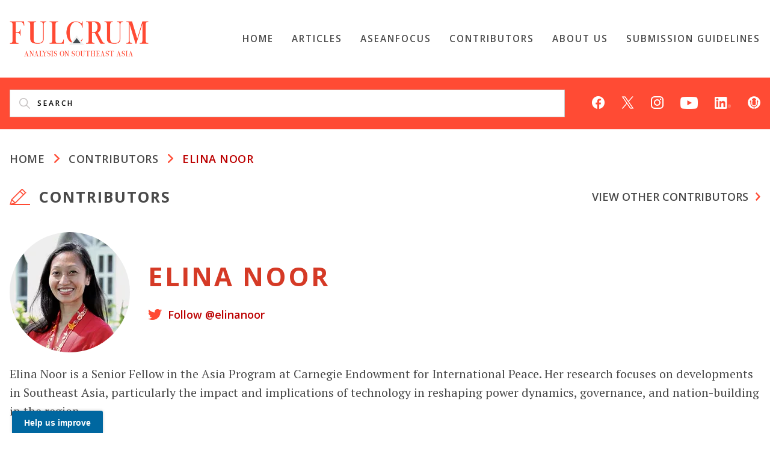

--- FILE ---
content_type: text/html; charset=UTF-8
request_url: https://fulcrum.sg/contributors/elina-noor/
body_size: 59768
content:
<!doctype html>
<html lang="en-US">
<head>
	<meta charset="UTF-8" />
	<meta name="viewport" content="width=device-width, initial-scale=1" />
  <!-- <link rel="profile" href="https://gmpg.org/xfn/11" /> -->
<!-- GetResponse Analytics --> 
    <script type="text/javascript"> (function(m, o, n, t, e, r, _){ m['__GetResponseAnalyticsObject'] = e;m[e] = m[e] || function() {(m[e].q = m[e].q || []).push(arguments)}; r = o.createElement(n);_ = o.getElementsByTagName(n)[0];r.async = 1;r.src = t;r.setAttribute('crossorigin', 'use-credentials');_.parentNode .insertBefore(r, _); })(window, document, 'script', 'https://an.gr-wcon.com/script/3ea14ec2-04ac-4812-8774-d80888b6cd45/ga.js', 'GrTracking'); </script> 
<!-- End GetResponse Analytics -->

<script src="https://assets.wogaa.sg/scripts/wogaa.js"></script>
  <!-- Global site tag (gtag.js) - Google Analytics -->
  <script async src="https://www.googletagmanager.com/gtag/js?id=G-4VDK18KZ8L"></script>
  <script>
    window.dataLayer = window.dataLayer || [];
    function gtag(){dataLayer.push(arguments);}
    gtag('js', new Date());

    gtag('config', 'G-4VDK18KZ8L');
  </script>
	<title>Elina Noor | FULCRUM</title>
<meta name='robots' content='max-image-preview:large' />
<link rel='dns-prefetch' href='//stats.wp.com' />
<link rel='dns-prefetch' href='//fonts-api.wp.com' />
<link rel='preconnect' href='//c0.wp.com' />
<link rel='preconnect' href='//i0.wp.com' />
<link rel="alternate" type="application/rss+xml" title="FULCRUM &raquo; Feed" href="https://fulcrum.sg/feed/" />
<link rel="alternate" type="application/rss+xml" title="FULCRUM &raquo; Comments Feed" href="https://fulcrum.sg/comments/feed/" />
<link rel="alternate" title="oEmbed (JSON)" type="application/json+oembed" href="https://fulcrum.sg/wp-json/oembed/1.0/embed?url=https%3A%2F%2Ffulcrum.sg%2Fcontributors%2Felina-noor%2F" />
<link rel="alternate" title="oEmbed (XML)" type="text/xml+oembed" href="https://fulcrum.sg/wp-json/oembed/1.0/embed?url=https%3A%2F%2Ffulcrum.sg%2Fcontributors%2Felina-noor%2F&#038;format=xml" />
<link rel='stylesheet' id='all-css-a070e19d0bb95d2bf87e02ff637ee162' href='https://fulcrum.sg/_static/??-eJyVUkluwzAM/[base64]/p4iVBm9094wED8q8gmCQI7Z2zaH2XkdczEtmsFxbm4s4w+94bqjh75Kfd2iW7tphUEe7XkrTo2LLWjwYPl1Q4bfWrjDKKl5+jCf4aPYl/uiLN/eix99JQr1' type='text/css' media='all' />
<link rel='stylesheet' id='print-css-d3f0670193768d5a805b677e5d9ebd9d' href='https://fulcrum.sg/_static/??wp-content/themes/varia/print.css,wp-content/themes/fulcrum/print.css?m=1738187798' type='text/css' media='print' />
<style id='wp-img-auto-sizes-contain-inline-css'>
img:is([sizes=auto i],[sizes^="auto," i]){contain-intrinsic-size:3000px 1500px}
/*# sourceURL=wp-img-auto-sizes-contain-inline-css */
</style>
<style id='wp-emoji-styles-inline-css'>

	img.wp-smiley, img.emoji {
		display: inline !important;
		border: none !important;
		box-shadow: none !important;
		height: 1em !important;
		width: 1em !important;
		margin: 0 0.07em !important;
		vertical-align: -0.1em !important;
		background: none !important;
		padding: 0 !important;
	}
/*# sourceURL=wp-emoji-styles-inline-css */
</style>
<style id='wp-block-library-inline-css'>
:root{--wp-block-synced-color:#7a00df;--wp-block-synced-color--rgb:122,0,223;--wp-bound-block-color:var(--wp-block-synced-color);--wp-editor-canvas-background:#ddd;--wp-admin-theme-color:#007cba;--wp-admin-theme-color--rgb:0,124,186;--wp-admin-theme-color-darker-10:#006ba1;--wp-admin-theme-color-darker-10--rgb:0,107,160.5;--wp-admin-theme-color-darker-20:#005a87;--wp-admin-theme-color-darker-20--rgb:0,90,135;--wp-admin-border-width-focus:2px}@media (min-resolution:192dpi){:root{--wp-admin-border-width-focus:1.5px}}.wp-element-button{cursor:pointer}:root .has-very-light-gray-background-color{background-color:#eee}:root .has-very-dark-gray-background-color{background-color:#313131}:root .has-very-light-gray-color{color:#eee}:root .has-very-dark-gray-color{color:#313131}:root .has-vivid-green-cyan-to-vivid-cyan-blue-gradient-background{background:linear-gradient(135deg,#00d084,#0693e3)}:root .has-purple-crush-gradient-background{background:linear-gradient(135deg,#34e2e4,#4721fb 50%,#ab1dfe)}:root .has-hazy-dawn-gradient-background{background:linear-gradient(135deg,#faaca8,#dad0ec)}:root .has-subdued-olive-gradient-background{background:linear-gradient(135deg,#fafae1,#67a671)}:root .has-atomic-cream-gradient-background{background:linear-gradient(135deg,#fdd79a,#004a59)}:root .has-nightshade-gradient-background{background:linear-gradient(135deg,#330968,#31cdcf)}:root .has-midnight-gradient-background{background:linear-gradient(135deg,#020381,#2874fc)}:root{--wp--preset--font-size--normal:16px;--wp--preset--font-size--huge:42px}.has-regular-font-size{font-size:1em}.has-larger-font-size{font-size:2.625em}.has-normal-font-size{font-size:var(--wp--preset--font-size--normal)}.has-huge-font-size{font-size:var(--wp--preset--font-size--huge)}.has-text-align-center{text-align:center}.has-text-align-left{text-align:left}.has-text-align-right{text-align:right}.has-fit-text{white-space:nowrap!important}#end-resizable-editor-section{display:none}.aligncenter{clear:both}.items-justified-left{justify-content:flex-start}.items-justified-center{justify-content:center}.items-justified-right{justify-content:flex-end}.items-justified-space-between{justify-content:space-between}.screen-reader-text{border:0;clip-path:inset(50%);height:1px;margin:-1px;overflow:hidden;padding:0;position:absolute;width:1px;word-wrap:normal!important}.screen-reader-text:focus{background-color:#ddd;clip-path:none;color:#444;display:block;font-size:1em;height:auto;left:5px;line-height:normal;padding:15px 23px 14px;text-decoration:none;top:5px;width:auto;z-index:100000}html :where(.has-border-color){border-style:solid}html :where([style*=border-top-color]){border-top-style:solid}html :where([style*=border-right-color]){border-right-style:solid}html :where([style*=border-bottom-color]){border-bottom-style:solid}html :where([style*=border-left-color]){border-left-style:solid}html :where([style*=border-width]){border-style:solid}html :where([style*=border-top-width]){border-top-style:solid}html :where([style*=border-right-width]){border-right-style:solid}html :where([style*=border-bottom-width]){border-bottom-style:solid}html :where([style*=border-left-width]){border-left-style:solid}html :where(img[class*=wp-image-]){height:auto;max-width:100%}:where(figure){margin:0 0 1em}html :where(.is-position-sticky){--wp-admin--admin-bar--position-offset:var(--wp-admin--admin-bar--height,0px)}@media screen and (max-width:600px){html :where(.is-position-sticky){--wp-admin--admin-bar--position-offset:0px}}
.has-text-align-justify{text-align:justify;}

/*# sourceURL=wp-block-library-inline-css */
</style><style id='wp-block-paragraph-inline-css'>
.is-small-text{font-size:.875em}.is-regular-text{font-size:1em}.is-large-text{font-size:2.25em}.is-larger-text{font-size:3em}.has-drop-cap:not(:focus):first-letter{float:left;font-size:8.4em;font-style:normal;font-weight:100;line-height:.68;margin:.05em .1em 0 0;text-transform:uppercase}body.rtl .has-drop-cap:not(:focus):first-letter{float:none;margin-left:.1em}p.has-drop-cap.has-background{overflow:hidden}:root :where(p.has-background){padding:1.25em 2.375em}:where(p.has-text-color:not(.has-link-color)) a{color:inherit}p.has-text-align-left[style*="writing-mode:vertical-lr"],p.has-text-align-right[style*="writing-mode:vertical-rl"]{rotate:180deg}
/*# sourceURL=https://fulcrum.sg/wp-includes/blocks/paragraph/style.min.css */
</style>
<style id='global-styles-inline-css'>
:root{--wp--preset--aspect-ratio--square: 1;--wp--preset--aspect-ratio--4-3: 4/3;--wp--preset--aspect-ratio--3-4: 3/4;--wp--preset--aspect-ratio--3-2: 3/2;--wp--preset--aspect-ratio--2-3: 2/3;--wp--preset--aspect-ratio--16-9: 16/9;--wp--preset--aspect-ratio--9-16: 9/16;--wp--preset--color--black: #000000;--wp--preset--color--cyan-bluish-gray: #abb8c3;--wp--preset--color--white: #ffffff;--wp--preset--color--pale-pink: #f78da7;--wp--preset--color--vivid-red: #cf2e2e;--wp--preset--color--luminous-vivid-orange: #ff6900;--wp--preset--color--luminous-vivid-amber: #fcb900;--wp--preset--color--light-green-cyan: #7bdcb5;--wp--preset--color--vivid-green-cyan: #00d084;--wp--preset--color--pale-cyan-blue: #8ed1fc;--wp--preset--color--vivid-cyan-blue: #0693e3;--wp--preset--color--vivid-purple: #9b51e0;--wp--preset--color--primary: #1279BE;--wp--preset--color--secondary: #FFB302;--wp--preset--color--foreground-dark: #101010;--wp--preset--color--foreground: #303030;--wp--preset--color--foreground-light: #757575;--wp--preset--color--background-dark: #C5C5C5;--wp--preset--color--background-light: #F8F8F8;--wp--preset--color--background: #FFFFFF;--wp--preset--gradient--vivid-cyan-blue-to-vivid-purple: linear-gradient(135deg,rgb(6,147,227) 0%,rgb(155,81,224) 100%);--wp--preset--gradient--light-green-cyan-to-vivid-green-cyan: linear-gradient(135deg,rgb(122,220,180) 0%,rgb(0,208,130) 100%);--wp--preset--gradient--luminous-vivid-amber-to-luminous-vivid-orange: linear-gradient(135deg,rgb(252,185,0) 0%,rgb(255,105,0) 100%);--wp--preset--gradient--luminous-vivid-orange-to-vivid-red: linear-gradient(135deg,rgb(255,105,0) 0%,rgb(207,46,46) 100%);--wp--preset--gradient--very-light-gray-to-cyan-bluish-gray: linear-gradient(135deg,rgb(238,238,238) 0%,rgb(169,184,195) 100%);--wp--preset--gradient--cool-to-warm-spectrum: linear-gradient(135deg,rgb(74,234,220) 0%,rgb(151,120,209) 20%,rgb(207,42,186) 40%,rgb(238,44,130) 60%,rgb(251,105,98) 80%,rgb(254,248,76) 100%);--wp--preset--gradient--blush-light-purple: linear-gradient(135deg,rgb(255,206,236) 0%,rgb(152,150,240) 100%);--wp--preset--gradient--blush-bordeaux: linear-gradient(135deg,rgb(254,205,165) 0%,rgb(254,45,45) 50%,rgb(107,0,62) 100%);--wp--preset--gradient--luminous-dusk: linear-gradient(135deg,rgb(255,203,112) 0%,rgb(199,81,192) 50%,rgb(65,88,208) 100%);--wp--preset--gradient--pale-ocean: linear-gradient(135deg,rgb(255,245,203) 0%,rgb(182,227,212) 50%,rgb(51,167,181) 100%);--wp--preset--gradient--electric-grass: linear-gradient(135deg,rgb(202,248,128) 0%,rgb(113,206,126) 100%);--wp--preset--gradient--midnight: linear-gradient(135deg,rgb(2,3,129) 0%,rgb(40,116,252) 100%);--wp--preset--font-size--small: 17.3914px;--wp--preset--font-size--medium: 20px;--wp--preset--font-size--large: 26.45px;--wp--preset--font-size--x-large: 42px;--wp--preset--font-size--normal: 23px;--wp--preset--font-size--huge: 30.4174px;--wp--preset--font-family--albert-sans: 'Albert Sans', sans-serif;--wp--preset--font-family--alegreya: Alegreya, serif;--wp--preset--font-family--arvo: Arvo, serif;--wp--preset--font-family--bodoni-moda: 'Bodoni Moda', serif;--wp--preset--font-family--bricolage-grotesque: 'Bricolage Grotesque', sans-serif;--wp--preset--font-family--cabin: Cabin, sans-serif;--wp--preset--font-family--chivo: Chivo, sans-serif;--wp--preset--font-family--commissioner: Commissioner, sans-serif;--wp--preset--font-family--cormorant: Cormorant, serif;--wp--preset--font-family--courier-prime: 'Courier Prime', monospace;--wp--preset--font-family--crimson-pro: 'Crimson Pro', serif;--wp--preset--font-family--dm-mono: 'DM Mono', monospace;--wp--preset--font-family--dm-sans: 'DM Sans', sans-serif;--wp--preset--font-family--dm-serif-display: 'DM Serif Display', serif;--wp--preset--font-family--domine: Domine, serif;--wp--preset--font-family--eb-garamond: 'EB Garamond', serif;--wp--preset--font-family--epilogue: Epilogue, sans-serif;--wp--preset--font-family--fahkwang: Fahkwang, sans-serif;--wp--preset--font-family--figtree: Figtree, sans-serif;--wp--preset--font-family--fira-sans: 'Fira Sans', sans-serif;--wp--preset--font-family--fjalla-one: 'Fjalla One', sans-serif;--wp--preset--font-family--fraunces: Fraunces, serif;--wp--preset--font-family--gabarito: Gabarito, system-ui;--wp--preset--font-family--ibm-plex-mono: 'IBM Plex Mono', monospace;--wp--preset--font-family--ibm-plex-sans: 'IBM Plex Sans', sans-serif;--wp--preset--font-family--ibarra-real-nova: 'Ibarra Real Nova', serif;--wp--preset--font-family--instrument-serif: 'Instrument Serif', serif;--wp--preset--font-family--inter: Inter, sans-serif;--wp--preset--font-family--josefin-sans: 'Josefin Sans', sans-serif;--wp--preset--font-family--jost: Jost, sans-serif;--wp--preset--font-family--libre-baskerville: 'Libre Baskerville', serif;--wp--preset--font-family--libre-franklin: 'Libre Franklin', sans-serif;--wp--preset--font-family--literata: Literata, serif;--wp--preset--font-family--lora: Lora, serif;--wp--preset--font-family--merriweather: Merriweather, serif;--wp--preset--font-family--montserrat: Montserrat, sans-serif;--wp--preset--font-family--newsreader: Newsreader, serif;--wp--preset--font-family--noto-sans-mono: 'Noto Sans Mono', sans-serif;--wp--preset--font-family--nunito: Nunito, sans-serif;--wp--preset--font-family--open-sans: 'Open Sans', sans-serif;--wp--preset--font-family--overpass: Overpass, sans-serif;--wp--preset--font-family--pt-serif: 'PT Serif', serif;--wp--preset--font-family--petrona: Petrona, serif;--wp--preset--font-family--piazzolla: Piazzolla, serif;--wp--preset--font-family--playfair-display: 'Playfair Display', serif;--wp--preset--font-family--plus-jakarta-sans: 'Plus Jakarta Sans', sans-serif;--wp--preset--font-family--poppins: Poppins, sans-serif;--wp--preset--font-family--raleway: Raleway, sans-serif;--wp--preset--font-family--roboto: Roboto, sans-serif;--wp--preset--font-family--roboto-slab: 'Roboto Slab', serif;--wp--preset--font-family--rubik: Rubik, sans-serif;--wp--preset--font-family--rufina: Rufina, serif;--wp--preset--font-family--sora: Sora, sans-serif;--wp--preset--font-family--source-sans-3: 'Source Sans 3', sans-serif;--wp--preset--font-family--source-serif-4: 'Source Serif 4', serif;--wp--preset--font-family--space-mono: 'Space Mono', monospace;--wp--preset--font-family--syne: Syne, sans-serif;--wp--preset--font-family--texturina: Texturina, serif;--wp--preset--font-family--urbanist: Urbanist, sans-serif;--wp--preset--font-family--work-sans: 'Work Sans', sans-serif;--wp--preset--spacing--20: 0.44rem;--wp--preset--spacing--30: 0.67rem;--wp--preset--spacing--40: 1rem;--wp--preset--spacing--50: 1.5rem;--wp--preset--spacing--60: 2.25rem;--wp--preset--spacing--70: 3.38rem;--wp--preset--spacing--80: 5.06rem;--wp--preset--shadow--natural: 6px 6px 9px rgba(0, 0, 0, 0.2);--wp--preset--shadow--deep: 12px 12px 50px rgba(0, 0, 0, 0.4);--wp--preset--shadow--sharp: 6px 6px 0px rgba(0, 0, 0, 0.2);--wp--preset--shadow--outlined: 6px 6px 0px -3px rgb(255, 255, 255), 6px 6px rgb(0, 0, 0);--wp--preset--shadow--crisp: 6px 6px 0px rgb(0, 0, 0);}:root :where(.is-layout-flow) > :first-child{margin-block-start: 0;}:root :where(.is-layout-flow) > :last-child{margin-block-end: 0;}:root :where(.is-layout-flow) > *{margin-block-start: 24px;margin-block-end: 0;}:root :where(.is-layout-constrained) > :first-child{margin-block-start: 0;}:root :where(.is-layout-constrained) > :last-child{margin-block-end: 0;}:root :where(.is-layout-constrained) > *{margin-block-start: 24px;margin-block-end: 0;}:root :where(.is-layout-flex){gap: 24px;}:root :where(.is-layout-grid){gap: 24px;}body .is-layout-flex{display: flex;}.is-layout-flex{flex-wrap: wrap;align-items: center;}.is-layout-flex > :is(*, div){margin: 0;}body .is-layout-grid{display: grid;}.is-layout-grid > :is(*, div){margin: 0;}.has-black-color{color: var(--wp--preset--color--black) !important;}.has-cyan-bluish-gray-color{color: var(--wp--preset--color--cyan-bluish-gray) !important;}.has-white-color{color: var(--wp--preset--color--white) !important;}.has-pale-pink-color{color: var(--wp--preset--color--pale-pink) !important;}.has-vivid-red-color{color: var(--wp--preset--color--vivid-red) !important;}.has-luminous-vivid-orange-color{color: var(--wp--preset--color--luminous-vivid-orange) !important;}.has-luminous-vivid-amber-color{color: var(--wp--preset--color--luminous-vivid-amber) !important;}.has-light-green-cyan-color{color: var(--wp--preset--color--light-green-cyan) !important;}.has-vivid-green-cyan-color{color: var(--wp--preset--color--vivid-green-cyan) !important;}.has-pale-cyan-blue-color{color: var(--wp--preset--color--pale-cyan-blue) !important;}.has-vivid-cyan-blue-color{color: var(--wp--preset--color--vivid-cyan-blue) !important;}.has-vivid-purple-color{color: var(--wp--preset--color--vivid-purple) !important;}.has-primary-color{color: var(--wp--preset--color--primary) !important;}.has-secondary-color{color: var(--wp--preset--color--secondary) !important;}.has-foreground-dark-color{color: var(--wp--preset--color--foreground-dark) !important;}.has-foreground-color{color: var(--wp--preset--color--foreground) !important;}.has-foreground-light-color{color: var(--wp--preset--color--foreground-light) !important;}.has-background-dark-color{color: var(--wp--preset--color--background-dark) !important;}.has-background-light-color{color: var(--wp--preset--color--background-light) !important;}.has-background-color{color: var(--wp--preset--color--background) !important;}.has-black-background-color{background-color: var(--wp--preset--color--black) !important;}.has-cyan-bluish-gray-background-color{background-color: var(--wp--preset--color--cyan-bluish-gray) !important;}.has-white-background-color{background-color: var(--wp--preset--color--white) !important;}.has-pale-pink-background-color{background-color: var(--wp--preset--color--pale-pink) !important;}.has-vivid-red-background-color{background-color: var(--wp--preset--color--vivid-red) !important;}.has-luminous-vivid-orange-background-color{background-color: var(--wp--preset--color--luminous-vivid-orange) !important;}.has-luminous-vivid-amber-background-color{background-color: var(--wp--preset--color--luminous-vivid-amber) !important;}.has-light-green-cyan-background-color{background-color: var(--wp--preset--color--light-green-cyan) !important;}.has-vivid-green-cyan-background-color{background-color: var(--wp--preset--color--vivid-green-cyan) !important;}.has-pale-cyan-blue-background-color{background-color: var(--wp--preset--color--pale-cyan-blue) !important;}.has-vivid-cyan-blue-background-color{background-color: var(--wp--preset--color--vivid-cyan-blue) !important;}.has-vivid-purple-background-color{background-color: var(--wp--preset--color--vivid-purple) !important;}.has-primary-background-color{background-color: var(--wp--preset--color--primary) !important;}.has-secondary-background-color{background-color: var(--wp--preset--color--secondary) !important;}.has-foreground-dark-background-color{background-color: var(--wp--preset--color--foreground-dark) !important;}.has-foreground-background-color{background-color: var(--wp--preset--color--foreground) !important;}.has-foreground-light-background-color{background-color: var(--wp--preset--color--foreground-light) !important;}.has-background-dark-background-color{background-color: var(--wp--preset--color--background-dark) !important;}.has-background-light-background-color{background-color: var(--wp--preset--color--background-light) !important;}.has-background-background-color{background-color: var(--wp--preset--color--background) !important;}.has-black-border-color{border-color: var(--wp--preset--color--black) !important;}.has-cyan-bluish-gray-border-color{border-color: var(--wp--preset--color--cyan-bluish-gray) !important;}.has-white-border-color{border-color: var(--wp--preset--color--white) !important;}.has-pale-pink-border-color{border-color: var(--wp--preset--color--pale-pink) !important;}.has-vivid-red-border-color{border-color: var(--wp--preset--color--vivid-red) !important;}.has-luminous-vivid-orange-border-color{border-color: var(--wp--preset--color--luminous-vivid-orange) !important;}.has-luminous-vivid-amber-border-color{border-color: var(--wp--preset--color--luminous-vivid-amber) !important;}.has-light-green-cyan-border-color{border-color: var(--wp--preset--color--light-green-cyan) !important;}.has-vivid-green-cyan-border-color{border-color: var(--wp--preset--color--vivid-green-cyan) !important;}.has-pale-cyan-blue-border-color{border-color: var(--wp--preset--color--pale-cyan-blue) !important;}.has-vivid-cyan-blue-border-color{border-color: var(--wp--preset--color--vivid-cyan-blue) !important;}.has-vivid-purple-border-color{border-color: var(--wp--preset--color--vivid-purple) !important;}.has-primary-border-color{border-color: var(--wp--preset--color--primary) !important;}.has-secondary-border-color{border-color: var(--wp--preset--color--secondary) !important;}.has-foreground-dark-border-color{border-color: var(--wp--preset--color--foreground-dark) !important;}.has-foreground-border-color{border-color: var(--wp--preset--color--foreground) !important;}.has-foreground-light-border-color{border-color: var(--wp--preset--color--foreground-light) !important;}.has-background-dark-border-color{border-color: var(--wp--preset--color--background-dark) !important;}.has-background-light-border-color{border-color: var(--wp--preset--color--background-light) !important;}.has-background-border-color{border-color: var(--wp--preset--color--background) !important;}.has-vivid-cyan-blue-to-vivid-purple-gradient-background{background: var(--wp--preset--gradient--vivid-cyan-blue-to-vivid-purple) !important;}.has-light-green-cyan-to-vivid-green-cyan-gradient-background{background: var(--wp--preset--gradient--light-green-cyan-to-vivid-green-cyan) !important;}.has-luminous-vivid-amber-to-luminous-vivid-orange-gradient-background{background: var(--wp--preset--gradient--luminous-vivid-amber-to-luminous-vivid-orange) !important;}.has-luminous-vivid-orange-to-vivid-red-gradient-background{background: var(--wp--preset--gradient--luminous-vivid-orange-to-vivid-red) !important;}.has-very-light-gray-to-cyan-bluish-gray-gradient-background{background: var(--wp--preset--gradient--very-light-gray-to-cyan-bluish-gray) !important;}.has-cool-to-warm-spectrum-gradient-background{background: var(--wp--preset--gradient--cool-to-warm-spectrum) !important;}.has-blush-light-purple-gradient-background{background: var(--wp--preset--gradient--blush-light-purple) !important;}.has-blush-bordeaux-gradient-background{background: var(--wp--preset--gradient--blush-bordeaux) !important;}.has-luminous-dusk-gradient-background{background: var(--wp--preset--gradient--luminous-dusk) !important;}.has-pale-ocean-gradient-background{background: var(--wp--preset--gradient--pale-ocean) !important;}.has-electric-grass-gradient-background{background: var(--wp--preset--gradient--electric-grass) !important;}.has-midnight-gradient-background{background: var(--wp--preset--gradient--midnight) !important;}.has-small-font-size{font-size: var(--wp--preset--font-size--small) !important;}.has-medium-font-size{font-size: var(--wp--preset--font-size--medium) !important;}.has-large-font-size{font-size: var(--wp--preset--font-size--large) !important;}.has-x-large-font-size{font-size: var(--wp--preset--font-size--x-large) !important;}.has-normal-font-size{font-size: var(--wp--preset--font-size--normal) !important;}.has-huge-font-size{font-size: var(--wp--preset--font-size--huge) !important;}.has-albert-sans-font-family{font-family: var(--wp--preset--font-family--albert-sans) !important;}.has-alegreya-font-family{font-family: var(--wp--preset--font-family--alegreya) !important;}.has-arvo-font-family{font-family: var(--wp--preset--font-family--arvo) !important;}.has-bodoni-moda-font-family{font-family: var(--wp--preset--font-family--bodoni-moda) !important;}.has-bricolage-grotesque-font-family{font-family: var(--wp--preset--font-family--bricolage-grotesque) !important;}.has-cabin-font-family{font-family: var(--wp--preset--font-family--cabin) !important;}.has-chivo-font-family{font-family: var(--wp--preset--font-family--chivo) !important;}.has-commissioner-font-family{font-family: var(--wp--preset--font-family--commissioner) !important;}.has-cormorant-font-family{font-family: var(--wp--preset--font-family--cormorant) !important;}.has-courier-prime-font-family{font-family: var(--wp--preset--font-family--courier-prime) !important;}.has-crimson-pro-font-family{font-family: var(--wp--preset--font-family--crimson-pro) !important;}.has-dm-mono-font-family{font-family: var(--wp--preset--font-family--dm-mono) !important;}.has-dm-sans-font-family{font-family: var(--wp--preset--font-family--dm-sans) !important;}.has-dm-serif-display-font-family{font-family: var(--wp--preset--font-family--dm-serif-display) !important;}.has-domine-font-family{font-family: var(--wp--preset--font-family--domine) !important;}.has-eb-garamond-font-family{font-family: var(--wp--preset--font-family--eb-garamond) !important;}.has-epilogue-font-family{font-family: var(--wp--preset--font-family--epilogue) !important;}.has-fahkwang-font-family{font-family: var(--wp--preset--font-family--fahkwang) !important;}.has-figtree-font-family{font-family: var(--wp--preset--font-family--figtree) !important;}.has-fira-sans-font-family{font-family: var(--wp--preset--font-family--fira-sans) !important;}.has-fjalla-one-font-family{font-family: var(--wp--preset--font-family--fjalla-one) !important;}.has-fraunces-font-family{font-family: var(--wp--preset--font-family--fraunces) !important;}.has-gabarito-font-family{font-family: var(--wp--preset--font-family--gabarito) !important;}.has-ibm-plex-mono-font-family{font-family: var(--wp--preset--font-family--ibm-plex-mono) !important;}.has-ibm-plex-sans-font-family{font-family: var(--wp--preset--font-family--ibm-plex-sans) !important;}.has-ibarra-real-nova-font-family{font-family: var(--wp--preset--font-family--ibarra-real-nova) !important;}.has-instrument-serif-font-family{font-family: var(--wp--preset--font-family--instrument-serif) !important;}.has-inter-font-family{font-family: var(--wp--preset--font-family--inter) !important;}.has-josefin-sans-font-family{font-family: var(--wp--preset--font-family--josefin-sans) !important;}.has-jost-font-family{font-family: var(--wp--preset--font-family--jost) !important;}.has-libre-baskerville-font-family{font-family: var(--wp--preset--font-family--libre-baskerville) !important;}.has-libre-franklin-font-family{font-family: var(--wp--preset--font-family--libre-franklin) !important;}.has-literata-font-family{font-family: var(--wp--preset--font-family--literata) !important;}.has-lora-font-family{font-family: var(--wp--preset--font-family--lora) !important;}.has-merriweather-font-family{font-family: var(--wp--preset--font-family--merriweather) !important;}.has-montserrat-font-family{font-family: var(--wp--preset--font-family--montserrat) !important;}.has-newsreader-font-family{font-family: var(--wp--preset--font-family--newsreader) !important;}.has-noto-sans-mono-font-family{font-family: var(--wp--preset--font-family--noto-sans-mono) !important;}.has-nunito-font-family{font-family: var(--wp--preset--font-family--nunito) !important;}.has-open-sans-font-family{font-family: var(--wp--preset--font-family--open-sans) !important;}.has-overpass-font-family{font-family: var(--wp--preset--font-family--overpass) !important;}.has-pt-serif-font-family{font-family: var(--wp--preset--font-family--pt-serif) !important;}.has-petrona-font-family{font-family: var(--wp--preset--font-family--petrona) !important;}.has-piazzolla-font-family{font-family: var(--wp--preset--font-family--piazzolla) !important;}.has-playfair-display-font-family{font-family: var(--wp--preset--font-family--playfair-display) !important;}.has-plus-jakarta-sans-font-family{font-family: var(--wp--preset--font-family--plus-jakarta-sans) !important;}.has-poppins-font-family{font-family: var(--wp--preset--font-family--poppins) !important;}.has-raleway-font-family{font-family: var(--wp--preset--font-family--raleway) !important;}.has-roboto-font-family{font-family: var(--wp--preset--font-family--roboto) !important;}.has-roboto-slab-font-family{font-family: var(--wp--preset--font-family--roboto-slab) !important;}.has-rubik-font-family{font-family: var(--wp--preset--font-family--rubik) !important;}.has-rufina-font-family{font-family: var(--wp--preset--font-family--rufina) !important;}.has-sora-font-family{font-family: var(--wp--preset--font-family--sora) !important;}.has-source-sans-3-font-family{font-family: var(--wp--preset--font-family--source-sans-3) !important;}.has-source-serif-4-font-family{font-family: var(--wp--preset--font-family--source-serif-4) !important;}.has-space-mono-font-family{font-family: var(--wp--preset--font-family--space-mono) !important;}.has-syne-font-family{font-family: var(--wp--preset--font-family--syne) !important;}.has-texturina-font-family{font-family: var(--wp--preset--font-family--texturina) !important;}.has-urbanist-font-family{font-family: var(--wp--preset--font-family--urbanist) !important;}.has-work-sans-font-family{font-family: var(--wp--preset--font-family--work-sans) !important;}
/*# sourceURL=global-styles-inline-css */
</style>

<style id='classic-theme-styles-inline-css'>
/*! This file is auto-generated */
.wp-block-button__link{color:#fff;background-color:#32373c;border-radius:9999px;box-shadow:none;text-decoration:none;padding:calc(.667em + 2px) calc(1.333em + 2px);font-size:1.125em}.wp-block-file__button{background:#32373c;color:#fff;text-decoration:none}
/*# sourceURL=/wp-includes/css/classic-themes.min.css */
</style>
<link rel='stylesheet' id='fulcrum-fonts-css' href='https://fonts-api.wp.com/css2?family=Open+Sans%3Aital%2Cwght%400%2C300%3B0%2C400%3B0%2C600%3B0%2C700%3B0%2C800%3B1%2C300%3B1%2C400%3B1%2C600%3B1%2C700%3B1%2C800&#038;display=swap' media='all' />
<link rel='stylesheet' id='fulcrum-ptserif-fonts-css' href='https://fonts-api.wp.com/css2?family=PT+Serif:ital,wght@0,400;0,700;1,400;1,700&#038;display=swap' media='all' />
<style id='jetpack-global-styles-frontend-style-inline-css'>
:root { --font-headings: unset; --font-base: unset; --font-headings-default: -apple-system,BlinkMacSystemFont,"Segoe UI",Roboto,Oxygen-Sans,Ubuntu,Cantarell,"Helvetica Neue",sans-serif; --font-base-default: -apple-system,BlinkMacSystemFont,"Segoe UI",Roboto,Oxygen-Sans,Ubuntu,Cantarell,"Helvetica Neue",sans-serif;}
/*# sourceURL=jetpack-global-styles-frontend-style-inline-css */
</style>
<script type="text/javascript" id="jetpack-mu-wpcom-settings-js-before">
/* <![CDATA[ */
var JETPACK_MU_WPCOM_SETTINGS = {"assetsUrl":"https://fulcrum.sg/wp-content/mu-plugins/wpcomsh/jetpack_vendor/automattic/jetpack-mu-wpcom/src/build/"};
//# sourceURL=jetpack-mu-wpcom-settings-js-before
/* ]]> */
</script>
<script type="text/javascript" src="https://fulcrum.sg/wp-includes/js/jquery/jquery.min.js?ver=3.7.1" id="jquery-core-js"></script>
<script type='text/javascript'  src='https://fulcrum.sg/wp-includes/js/jquery/jquery-migrate.min.js?m=1686289764'></script>
<link rel="https://api.w.org/" href="https://fulcrum.sg/wp-json/" /><link rel="alternate" title="JSON" type="application/json" href="https://fulcrum.sg/wp-json/wp/v2/contributors/17519" /><link rel="EditURI" type="application/rsd+xml" title="RSD" href="https://fulcrum.sg/xmlrpc.php?rsd" />

<link rel="canonical" href="https://fulcrum.sg/contributors/elina-noor/" />
	<style>img#wpstats{display:none}</style>
		      <meta name="onesignal" content="wordpress-plugin"/>
            <script>

      window.OneSignalDeferred = window.OneSignalDeferred || [];

      OneSignalDeferred.push(function(OneSignal) {
        var oneSignal_options = {};
        window._oneSignalInitOptions = oneSignal_options;

        oneSignal_options['serviceWorkerParam'] = { scope: '/wp-content/plugins/onesignal-free-web-push-notifications/sdk_files/push/onesignal/' };
oneSignal_options['serviceWorkerPath'] = 'OneSignalSDKWorker.js';

        OneSignal.Notifications.setDefaultUrl("https://fulcrum.sg");

        oneSignal_options['wordpress'] = true;
oneSignal_options['appId'] = 'a56bc0c5-4cce-4242-834c-2d3414bf7772';
oneSignal_options['allowLocalhostAsSecureOrigin'] = true;
oneSignal_options['welcomeNotification'] = { };
oneSignal_options['welcomeNotification']['title'] = "";
oneSignal_options['welcomeNotification']['message'] = "";
oneSignal_options['path'] = "https://fulcrum.sg/wp-content/plugins/onesignal-free-web-push-notifications/sdk_files/";
oneSignal_options['safari_web_id'] = "web.onesignal.auto.364542e4-0165-4e49-b6eb-0136f3f4eaa9";
oneSignal_options['promptOptions'] = { };
oneSignal_options['notifyButton'] = { };
oneSignal_options['notifyButton']['enable'] = true;
oneSignal_options['notifyButton']['position'] = 'bottom-right';
oneSignal_options['notifyButton']['theme'] = 'default';
oneSignal_options['notifyButton']['size'] = 'medium';
oneSignal_options['notifyButton']['showCredit'] = false;
              OneSignal.init(window._oneSignalInitOptions);
              OneSignal.Slidedown.promptPush()      });

      function documentInitOneSignal() {
        var oneSignal_elements = document.getElementsByClassName("OneSignal-prompt");

        var oneSignalLinkClickHandler = function(event) { OneSignal.Notifications.requestPermission(); event.preventDefault(); };        for(var i = 0; i < oneSignal_elements.length; i++)
          oneSignal_elements[i].addEventListener('click', oneSignalLinkClickHandler, false);
      }

      if (document.readyState === 'complete') {
           documentInitOneSignal();
      }
      else {
           window.addEventListener("load", function(event){
               documentInitOneSignal();
          });
      }
    </script>
<meta name="description" content="Elina Noor is a Senior Fellow in the Asia Program at Carnegie Endowment for International Peace. Her research focuses on developments in Southeast Asia, particularly the impact and implications of technology in reshaping power dynamics, governance, and nation-building in the region." />

<!-- Jetpack Open Graph Tags -->
<meta property="og:type" content="article" />
<meta property="og:title" content="Elina Noor | FULCRUM" />
<meta property="og:url" content="https://fulcrum.sg/contributors/elina-noor/" />
<meta property="og:description" content="Elina Noor is a Senior Fellow in the Asia Program at Carnegie Endowment for International Peace. Her research focuses on developments in Southeast Asia, particularly the impact and implications of …" />
<meta property="article:published_time" content="2022-08-29T09:43:41+00:00" />
<meta property="article:modified_time" content="2025-03-21T01:30:40+00:00" />
<meta property="og:site_name" content="FULCRUM" />
<meta property="og:image" content="https://i0.wp.com/fulcrum.sg/wp-content/uploads/NOOR-Elina-CM.jpg?fit=200%2C200&#038;ssl=1" />
<meta property="og:image:width" content="200" />
<meta property="og:image:height" content="200" />
<meta property="og:image:alt" content="" />
<meta property="og:locale" content="en_US" />
<meta name="twitter:text:title" content="Elina Noor" />
<meta name="twitter:image" content="https://i0.wp.com/fulcrum.sg/wp-content/uploads/NOOR-Elina-CM.jpg?fit=200%2C200&#038;ssl=1&#038;w=144" />
<meta name="twitter:card" content="summary" />

<!-- End Jetpack Open Graph Tags -->
<link rel="icon" href="https://i0.wp.com/fulcrum.sg/wp-content/uploads/cropped-Fulcrum-Favicon-512px.png?fit=32%2C32&#038;ssl=1" sizes="32x32" />
<link rel="icon" href="https://i0.wp.com/fulcrum.sg/wp-content/uploads/cropped-Fulcrum-Favicon-512px.png?fit=192%2C192&#038;ssl=1" sizes="192x192" />
<link rel="apple-touch-icon" href="https://i0.wp.com/fulcrum.sg/wp-content/uploads/cropped-Fulcrum-Favicon-512px.png?fit=180%2C180&#038;ssl=1" />
<meta name="msapplication-TileImage" content="https://i0.wp.com/fulcrum.sg/wp-content/uploads/cropped-Fulcrum-Favicon-512px.png?fit=270%2C270&#038;ssl=1" />
<!-- Jetpack Google Analytics -->
			<script type='text/javascript'>
				var _gaq = _gaq || [];
				_gaq.push(['_setAccount', 'UA-179396669-1']);
_gaq.push(['_trackPageview']);
				(function() {
					var ga = document.createElement('script'); ga.type = 'text/javascript'; ga.async = true;
					ga.src = ('https:' === document.location.protocol ? 'https://ssl' : 'http://www') + '.google-analytics.com/ga.js';
					var s = document.getElementsByTagName('script')[0]; s.parentNode.insertBefore(ga, s);
				})();
			</script>
			<!-- End Jetpack Google Analytics -->
</head>

<body class="wp-singular contributors-template-default single single-contributors postid-17519 wp-custom-logo wp-embed-responsive wp-theme-varia wp-child-theme-fulcrum singular image-filters-enabled">

	
<div id="page" class="site">
	<a class="skip-link screen-reader-text" href="#content">Skip to content</a>

  <header id="masthead" class="site-header responsive-max-width">

    
	<div class="site-logo"><a href="https://fulcrum.sg/" class="custom-logo-link" rel="home"><img width="453" height="116" src="https://i0.wp.com/fulcrum.sg/wp-content/uploads/logo.png?fit=453%2C116&amp;ssl=1" class="custom-logo" alt="FULCRUM" decoding="async" fetchpriority="high" srcset="https://i0.wp.com/fulcrum.sg/wp-content/uploads/logo.png?w=453&amp;ssl=1 453w, https://i0.wp.com/fulcrum.sg/wp-content/uploads/logo.png?resize=300%2C77&amp;ssl=1 300w, https://i0.wp.com/fulcrum.sg/wp-content/uploads/logo.png?resize=150%2C38&amp;ssl=1 150w, https://i0.wp.com/fulcrum.sg/wp-content/uploads/logo.png?resize=200%2C51&amp;ssl=1 200w, https://i0.wp.com/fulcrum.sg/wp-content/uploads/logo.png?resize=50%2C13&amp;ssl=1 50w" sizes="(max-width: 453px) 100vw, 453px" /></a></div>


    
     
      <label for="toggle" id="toggle-menu" class="toggle">  
        <span aria-label="expandable menu" role="button" class="navicon"></span>
      </label>

          <nav id="site-navigation" class="main-navigation" aria-label="Main Navigation">
       <input type="checkbox" aria-haspopup="true" id="toggle" class="hide-visually" aria-label="Toggle Main Menu">
      
        <div class="menu-primary-container"><ul id="menu-primary" class="main-menu" aria-label="submenu"><li id="menu-item-19" class="menu-item menu-item-type-post_type menu-item-object-page menu-item-home menu-item-19"><a href="https://fulcrum.sg/">Home</a></li>
<li id="menu-item-7888" class="menu-item menu-item-type-post_type menu-item-object-page menu-item-7888"><a href="https://fulcrum.sg/article/">Articles</a></li>
<li id="menu-item-20904" class="menu-item menu-item-type-custom menu-item-object-custom menu-item-20904"><a href="/article/#aseanfocus">ASEANFocus</a></li>
<li id="menu-item-118" class="menu-item menu-item-type-post_type_archive menu-item-object-contributors menu-item-118"><a href="https://fulcrum.sg/contributors/">Contributors</a></li>
<li id="menu-item-21" class="menu-item menu-item-type-post_type menu-item-object-page menu-item-21"><a href="https://fulcrum.sg/about-fulcrum/">About Us</a></li>
<li id="menu-item-23202" class="menu-item menu-item-type-post_type menu-item-object-page menu-item-23202"><a href="https://fulcrum.sg/submission-guidelines/">Submission Guidelines</a></li>
</ul></div>      </nav><!-- #site-navigation -->
          
	</header><!-- #masthead -->

 

  
<div class="search-bar">
  <div class="responsive-max-width">
    <div class="bar-content">
      <section id="search-3" class="widget widget_search">
<form role="search" method="get" class="search-form" action="https://fulcrum.sg/">
  <label>
    <span class="screen-reader-text">Search for:</span>
    <input type="search" class="search-field" placeholder="SEARCH" value="" name="s">
  </label>
</form>
</section>    <div class="social">
      <section id="media_image-8" class="widget widget_media_image"><style>.widget.widget_media_image { overflow: hidden; }.widget.widget_media_image img { height: auto; max-width: 100%; }</style><a href="https://www.facebook.com/iseas.edu.sg/" target="_blank"><img width="21" height="21" src="https://i0.wp.com/fulcrum.sg/wp-content/uploads/facebook.png?fit=21%2C21&amp;ssl=1" class="image wp-image-68  attachment-full size-full" alt="" style="max-width: 100%; height: auto;" decoding="async" /></a></section><section id="media_image-9" class="widget widget_media_image"><style>.widget.widget_media_image { overflow: hidden; }.widget.widget_media_image img { height: auto; max-width: 100%; }</style><a href="https://twitter.com/iseas" target="_blank"><img width="21" height="21" src="https://i0.wp.com/fulcrum.sg/wp-content/uploads/x-logo.png?fit=21%2C21&amp;ssl=1" class="image wp-image-38555  attachment-full size-full" alt="" style="max-width: 100%; height: auto;" decoding="async" /></a></section><section id="media_image-10" class="widget widget_media_image"><style>.widget.widget_media_image { overflow: hidden; }.widget.widget_media_image img { height: auto; max-width: 100%; }</style><a href="https://www.instagram.com/iseas.yusof.ishak.institute/" target="_blank"><img width="21" height="21" src="https://i0.wp.com/fulcrum.sg/wp-content/uploads/instagram.png?fit=21%2C21&amp;ssl=1" class="image wp-image-72  attachment-full size-full" alt="" style="max-width: 100%; height: auto;" decoding="async" /></a></section><section id="media_image-11" class="widget widget_media_image"><style>.widget.widget_media_image { overflow: hidden; }.widget.widget_media_image img { height: auto; max-width: 100%; }</style><a href="https://www.youtube.com/user/TheISEASsingapore" target="_blank"><img width="29" height="20" src="https://i0.wp.com/fulcrum.sg/wp-content/uploads/youtube.png?fit=29%2C20&amp;ssl=1" class="image wp-image-83  attachment-full size-full" alt="" style="max-width: 100%; height: auto;" decoding="async" /></a></section><section id="media_image-12" class="widget widget_media_image"><style>.widget.widget_media_image { overflow: hidden; }.widget.widget_media_image img { height: auto; max-width: 100%; }</style><a href="https://www.linkedin.com/company/institute-of-southeast-asian-studies-iseas-/" target="_blank"><img width="27" height="20" src="https://i0.wp.com/fulcrum.sg/wp-content/uploads/linkedin.png?fit=27%2C20&amp;ssl=1" class="image wp-image-75  attachment-full size-full" alt="" style="max-width: 100%; height: auto;" decoding="async" /></a></section><section id="media_image-13" class="widget widget_media_image"><style>.widget.widget_media_image { overflow: hidden; }.widget.widget_media_image img { height: auto; max-width: 100%; }</style><a href="https://open.spotify.com/show/6Y3UBKx3Mr8hX76q3u6D4K" rel="noopener" target="_blank"><img width="21" height="21" src="https://i0.wp.com/fulcrum.sg/wp-content/uploads/podcast.png?fit=21%2C21&amp;ssl=1" class="image wp-image-6745  attachment-full size-full" alt="" style="max-width: 100%; height: auto;" decoding="async" /></a></section>    </div>
    </div>
    
  </div>
  
</div>


  

	<div id="content" class="site-content">

	<section id="primary" class="content-area responsive-max-width">
		<main id="main" class="site-main page-contributor">

			
<article id="post-17519" class="post-17519 contributors type-contributors status-publish has-post-thumbnail hentry entry">
  <div class="breadcrumb">
    <p><span class="page-name"><a href="/">HOME</a></span> <span class="breadcrumb-arrow"></span> <span class="page-name"><a href="/contributors/">CONTRIBUTORS</a></span> <span class="breadcrumb-arrow"></span> 	<span class="page-name">Elina Noor</span></p>
  </div>
  <header class="title">
    <div>
       <img src="/wp-content/uploads/icon-contributor-light-red.png" alt="">
      <h2>CONTRIBUTORS</h2>
    </div>
    <div class="view-other-contributors">
      <a href="/contributors" class="link-arrow">View Other Contributors</a>
    </div>
  </header>

  <div class="profile">
    <figure class="post-thumbnail">
     <img width="200" height="200" src="https://i0.wp.com/fulcrum.sg/wp-content/uploads/NOOR-Elina-CM.jpg?fit=200%2C200&amp;ssl=1" class="attachment-contributors-profile size-contributors-profile wp-post-image" alt="" decoding="async" srcset="https://i0.wp.com/fulcrum.sg/wp-content/uploads/NOOR-Elina-CM.jpg?w=200&amp;ssl=1 200w, https://i0.wp.com/fulcrum.sg/wp-content/uploads/NOOR-Elina-CM.jpg?resize=150%2C150&amp;ssl=1 150w, https://i0.wp.com/fulcrum.sg/wp-content/uploads/NOOR-Elina-CM.jpg?resize=50%2C50&amp;ssl=1 50w, https://i0.wp.com/fulcrum.sg/wp-content/uploads/NOOR-Elina-CM.jpg?resize=120%2C120&amp;ssl=1 120w" sizes="(max-width: 200px) 100vw, 200px" />    </figure><!-- .post-thumbnail -->
    <div>
      <h1 class="entry-title">Elina Noor</h1>                 <div class="social">
                        <div class="social-block twitter">
              <img src="/wp-content/uploads/twitter-light-red.png" alt="">
                              <a href="https://twitter.com/elinanoor" target="_blank">Follow @elinanoor </a>
                          </div>
                      </div>
            </div>
  </div>

  <div class="entry-content">
      
<p>Elina Noor is a Senior Fellow in the Asia Program at Carnegie Endowment for International Peace. Her research focuses on developments in Southeast Asia, particularly the impact and implications of technology in reshaping power dynamics, governance, and nation-building in the region. </p>
    </div><!-- .entry-content -->

            <div class="title">
        <img src="http://fulcrum:8089/wp-content/uploads/articles.png" alt="">
        <h2>Articles by Elina Noor (2)</h2>
      </div>
      <div class="article-list-container">
      
<div class="article-list-item">
  <div class="article-thumbnail">
          <img src="https://i0.wp.com/fulcrum.sg/wp-content/uploads/FLAGOF1-1-e1742523023815.jpg?fit=950%2C561&#038;ssl=1" alt="" />
      </div>
  <div class="content-box">
    <div class="top-bar">
      <p class="published-date"><span class="posted-on"><time class="entry-date published updated" datetime="2025-03-21T12:00:00+08:00">21 Mar 2025</time></span></p>
    </div>

    <p class="series-name"></p>
    <h2><a href="https://fulcrum.sg/aseanfocus/great-power-competition-in-technology-implications-for-asean/" rel="bookmark">Great Power Competition in Technology: Implications for ASEAN</a></h2>        <p class="contributors">Elina Noor</p>
    <p class="excerpt">Amid great power tensions, Elina Noor suggests measures that ASEAN can take to proactively shape its technological future, highlighting the importance of a people-centred approach. </p>
    <div class="tags">
                <a href="/tag/asean/" rel="tag">ASEAN</a>
                  <a href="/tag/aseanfocus/" rel="tag">ASEANFocus</a>
                  <a href="/tag/digitalisation/" rel="tag">Digitalisation</a>
                  <a href="/tag/technology/" rel="tag">Technology</a>
                  </div>
  </div>
</div>      
<div class="article-list-item">
  <div class="article-thumbnail">
          <img src="https://i0.wp.com/fulcrum.sg/wp-content/uploads/0824-Fulcrum-950x550-Episode4.jpg?fit=950%2C560&#038;ssl=1" alt="" />
      </div>
  <div class="content-box">
    <div class="top-bar">
      <p class="published-date"><span class="posted-on"><time class="entry-date published updated" datetime="2022-03-29T10:07:44+08:00">29 Mar 2022</time></span></p>
    </div>

    <p class="series-name"></p>
    <h2><a href="https://fulcrum.sg/russia-ukraine-and-asean-reading-the-geo-political-tea-leaves/" rel="bookmark">Russia, Ukraine and ASEAN: Reading the Geo-political Tea Leaves</a></h2>        <p class="contributors">Elina Noor<span class="seperator">|</span>Huong Le Thu<span class="seperator">|</span>Sharon Seah</p>
    <p class="excerpt">In this episode of Dialogues at Fulcrum, William Choong, Managing Editor of Fulcrum, talks to three scholars about the 2022 State of Southeast Asia Survey, Russia’s invasion of Ukraine and the United States’ Indo-Pacific Strategy. </p>
    <div class="tags">
                <a href="/tag/asean/" rel="tag">ASEAN</a>
                  <a href="/tag/china/" rel="tag">China</a>
                  <a href="/tag/dialogues-at-fulcrum/" rel="tag">Dialogues at Fulcrum</a>
                  <a href="/tag/russia/" rel="tag">Russia</a>
                  <a href="/tag/state-of-southeast-asia-survey/" rel="tag">State of Southeast Asia Survey</a>
                  <a href="/tag/u-s/" rel="tag">U.S.</a>
                  <a href="/tag/ukraine/" rel="tag">Ukraine</a>
                  </div>
  </div>
</div>            
            </div>
      <div id="filter-submit-form"><input type="hidden" id="contributor" name="contributor" value=""><input type="hidden" id="page" name="page" value=""></div>    
    
    
</article><!-- #post-${ID} -->

		</main><!-- #main -->
	</section><!-- #primary -->


	</div><!-- #content -->


	<footer class="site-footer responsive-max-width">
     

  <div class="footer-row">
          <aside role="complementary" aria-label="Footer">
        <section id="media_image-2" class="widget widget_media_image"><p class="widget-title">Published By</p><style>.widget.widget_media_image { overflow: hidden; }.widget.widget_media_image img { height: auto; max-width: 100%; }</style><a href="https://www.iseas.edu.sg/"><img width="300" height="42" src="https://i0.wp.com/fulcrum.sg/wp-content/uploads/iseas-logo.png?fit=300%2C42&amp;ssl=1" class="image wp-image-74  attachment-medium size-medium" alt="Publisher" style="max-width: 100%; height: auto;" title="Published By" decoding="async" loading="lazy" srcset="https://i0.wp.com/fulcrum.sg/wp-content/uploads/iseas-logo.png?w=341&amp;ssl=1 341w, https://i0.wp.com/fulcrum.sg/wp-content/uploads/iseas-logo.png?resize=300%2C42&amp;ssl=1 300w, https://i0.wp.com/fulcrum.sg/wp-content/uploads/iseas-logo.png?resize=150%2C21&amp;ssl=1 150w, https://i0.wp.com/fulcrum.sg/wp-content/uploads/iseas-logo.png?resize=200%2C28&amp;ssl=1 200w, https://i0.wp.com/fulcrum.sg/wp-content/uploads/iseas-logo.png?resize=50%2C7&amp;ssl=1 50w" sizes="auto, (max-width: 300px) 100vw, 300px" /></a></section>      </aside><!-- .widget-area -->
          <aside class="social" role="complementary" aria-label="Footer Social">
        <section id="text-3" class="widget widget_text">			<div class="textwidget"><p>FOLLOW FULCRUM</p>
</div>
		</section><section id="media_image-3" class="widget widget_media_image"><style>.widget.widget_media_image { overflow: hidden; }.widget.widget_media_image img { height: auto; max-width: 100%; }</style><a href="https://www.facebook.com/iseas.edu.sg/" target="_blank"><img width="21" height="21" src="https://i0.wp.com/fulcrum.sg/wp-content/uploads/facebook-footer.png?fit=21%2C21&amp;ssl=1" class="image wp-image-69  attachment-full size-full" alt="" style="max-width: 100%; height: auto;" decoding="async" loading="lazy" /></a></section><section id="media_image-4" class="widget widget_media_image"><style>.widget.widget_media_image { overflow: hidden; }.widget.widget_media_image img { height: auto; max-width: 100%; }</style><a href="https://twitter.com/iseas" target="_blank"><img width="21" height="21" src="https://i0.wp.com/fulcrum.sg/wp-content/uploads/x-logo-orange.png?fit=21%2C21&amp;ssl=1" class="image wp-image-38556  attachment-full size-full" alt="" style="max-width: 100%; height: auto;" decoding="async" loading="lazy" /></a></section><section id="media_image-5" class="widget widget_media_image"><style>.widget.widget_media_image { overflow: hidden; }.widget.widget_media_image img { height: auto; max-width: 100%; }</style><a href="https://www.instagram.com/iseas.yusof.ishak.institute/" target="_blank"><img width="21" height="21" src="https://i0.wp.com/fulcrum.sg/wp-content/uploads/instagram-footer.png?fit=21%2C21&amp;ssl=1" class="image wp-image-73  attachment-full size-full" alt="" style="max-width: 100%; height: auto;" decoding="async" loading="lazy" /></a></section><section id="media_image-6" class="widget widget_media_image"><style>.widget.widget_media_image { overflow: hidden; }.widget.widget_media_image img { height: auto; max-width: 100%; }</style><a href="https://www.youtube.com/user/TheISEASsingapore" target="_blank"><img width="29" height="20" src="https://i0.wp.com/fulcrum.sg/wp-content/uploads/youtube-footer.png?fit=29%2C20&amp;ssl=1" class="image wp-image-84  attachment-full size-full" alt="" style="max-width: 100%; height: auto;" decoding="async" loading="lazy" /></a></section><section id="media_image-7" class="widget widget_media_image"><style>.widget.widget_media_image { overflow: hidden; }.widget.widget_media_image img { height: auto; max-width: 100%; }</style><a href="https://www.linkedin.com/company/institute-of-southeast-asian-studies-iseas-/" target="_blank"><img width="27" height="20" src="https://i0.wp.com/fulcrum.sg/wp-content/uploads/linkedin-footer.png?fit=27%2C20&amp;ssl=1" class="image wp-image-76  attachment-full size-full" alt="" style="max-width: 100%; height: auto;" decoding="async" loading="lazy" /></a></section>      </aside><!-- .widget-area -->
      </div>
  <div class="footer-row">
    

    			<nav class="footer-navigation" aria-label="Footer Menu">
				<div class="menu-footer-menu-container"><ul id="menu-footer-menu" class="footer-menu"><li id="menu-item-57" class="menu-item menu-item-type-post_type menu-item-object-page menu-item-57"><a href="https://fulcrum.sg/links/">Links</a></li>
<li id="menu-item-56" class="menu-item menu-item-type-post_type menu-item-object-page menu-item-56"><a href="https://fulcrum.sg/report-vulnerability/">Report vulnerability</a></li>
<li id="menu-item-40549" class="menu-item menu-item-type-custom menu-item-object-custom menu-item-40549"><a target="_blank" href="https://www.iseas.edu.sg/footer/terms-of-use/">Terms of use</a></li>
<li id="menu-item-59" class="menu-item menu-item-type-post_type menu-item-object-page menu-item-privacy-policy menu-item-59"><a rel="privacy-policy" href="https://fulcrum.sg/privacy-statement/">Privacy Statement</a></li>
</ul></div>      </nav><!-- .footer-navigation -->
      
            <aside class="copyright" role="complementary" aria-label="Copyright">
        <section id="text-2" class="widget widget_text">			<div class="textwidget"><p>Copyright © 2025 ISEAS – Yusof Ishak Institute</p>
</div>
		</section>      </aside><!-- .widget-area -->
       
  </div>


	</footer><!-- #colophon -->

</div><!-- #page -->

<!--  -->
<script type="speculationrules">
{"prefetch":[{"source":"document","where":{"and":[{"href_matches":"/*"},{"not":{"href_matches":["/wp-*.php","/wp-admin/*","/wp-content/uploads/*","/wp-content/*","/wp-content/plugins/*","/wp-content/themes/fulcrum/*","/wp-content/themes/varia/*","/*\\?(.+)"]}},{"not":{"selector_matches":"a[rel~=\"nofollow\"]"}},{"not":{"selector_matches":".no-prefetch, .no-prefetch a"}}]},"eagerness":"conservative"}]}
</script>
<meta id="bilmur" property="bilmur:data" content="" data-customproperties="{&quot;woo_active&quot;:&quot;0&quot;,&quot;logged_in&quot;:&quot;0&quot;,&quot;wptheme&quot;:&quot;fulcrum&quot;,&quot;wptheme_is_block&quot;:&quot;0&quot;}" data-provider="wordpress.com" data-service="atomic"  data-site-tz="Asia/Singapore" >
<script defer src="https://s0.wp.com/wp-content/js/bilmur.min.js?m=202601"></script>
	<script>
	/(trident|msie)/i.test(navigator.userAgent)&&document.getElementById&&window.addEventListener&&window.addEventListener("hashchange",function(){var t,e=location.hash.substring(1);/^[A-z0-9_-]+$/.test(e)&&(t=document.getElementById(e))&&(/^(?:a|select|input|button|textarea)$/i.test(t.tagName)||(t.tabIndex=-1),t.focus())},!1);
	</script>
	<script type='text/javascript'  src='https://fulcrum.sg/_static/??-eJyFjEESgjAMAD8kZKwKJ8e31BgwkKYMSeX7woljrzu7uy0NZnVSh0XKyGqA+S0ZZ4MPm8N0giYqp+ictZ3ssp2lfymRwVAE15KOxIRxrlskhB7axPUj/XZetUZSWqPs3is9r333CN29v4U/vbdV4A=='></script>
<script type="text/javascript" id="jetpack-stats-js-before">
/* <![CDATA[ */
_stq = window._stq || [];
_stq.push([ "view", {"v":"ext","blog":"181097070","post":"17519","tz":"8","srv":"fulcrum.sg","hp":"atomic","ac":"2","amp":"0","j":"1:15.4-a.5"} ]);
_stq.push([ "clickTrackerInit", "181097070", "17519" ]);
//# sourceURL=jetpack-stats-js-before
/* ]]> */
</script>
<script type="text/javascript" src="https://stats.wp.com/e-202601.js" id="jetpack-stats-js" defer="defer" data-wp-strategy="defer"></script>
<script type="text/javascript" src="https://cdn.onesignal.com/sdks/web/v16/OneSignalSDK.page.js?ver=1.0.0" id="remote_sdk-js" defer="defer" data-wp-strategy="defer"></script>
<script id="wp-emoji-settings" type="application/json">
{"baseUrl":"https://s.w.org/images/core/emoji/17.0.2/72x72/","ext":".png","svgUrl":"https://s.w.org/images/core/emoji/17.0.2/svg/","svgExt":".svg","source":{"concatemoji":"https://fulcrum.sg/wp-includes/js/wp-emoji-release.min.js?ver=6.9"}}
</script>
<script type="module">
/* <![CDATA[ */
/*! This file is auto-generated */
const a=JSON.parse(document.getElementById("wp-emoji-settings").textContent),o=(window._wpemojiSettings=a,"wpEmojiSettingsSupports"),s=["flag","emoji"];function i(e){try{var t={supportTests:e,timestamp:(new Date).valueOf()};sessionStorage.setItem(o,JSON.stringify(t))}catch(e){}}function c(e,t,n){e.clearRect(0,0,e.canvas.width,e.canvas.height),e.fillText(t,0,0);t=new Uint32Array(e.getImageData(0,0,e.canvas.width,e.canvas.height).data);e.clearRect(0,0,e.canvas.width,e.canvas.height),e.fillText(n,0,0);const a=new Uint32Array(e.getImageData(0,0,e.canvas.width,e.canvas.height).data);return t.every((e,t)=>e===a[t])}function p(e,t){e.clearRect(0,0,e.canvas.width,e.canvas.height),e.fillText(t,0,0);var n=e.getImageData(16,16,1,1);for(let e=0;e<n.data.length;e++)if(0!==n.data[e])return!1;return!0}function u(e,t,n,a){switch(t){case"flag":return n(e,"\ud83c\udff3\ufe0f\u200d\u26a7\ufe0f","\ud83c\udff3\ufe0f\u200b\u26a7\ufe0f")?!1:!n(e,"\ud83c\udde8\ud83c\uddf6","\ud83c\udde8\u200b\ud83c\uddf6")&&!n(e,"\ud83c\udff4\udb40\udc67\udb40\udc62\udb40\udc65\udb40\udc6e\udb40\udc67\udb40\udc7f","\ud83c\udff4\u200b\udb40\udc67\u200b\udb40\udc62\u200b\udb40\udc65\u200b\udb40\udc6e\u200b\udb40\udc67\u200b\udb40\udc7f");case"emoji":return!a(e,"\ud83e\u1fac8")}return!1}function f(e,t,n,a){let r;const o=(r="undefined"!=typeof WorkerGlobalScope&&self instanceof WorkerGlobalScope?new OffscreenCanvas(300,150):document.createElement("canvas")).getContext("2d",{willReadFrequently:!0}),s=(o.textBaseline="top",o.font="600 32px Arial",{});return e.forEach(e=>{s[e]=t(o,e,n,a)}),s}function r(e){var t=document.createElement("script");t.src=e,t.defer=!0,document.head.appendChild(t)}a.supports={everything:!0,everythingExceptFlag:!0},new Promise(t=>{let n=function(){try{var e=JSON.parse(sessionStorage.getItem(o));if("object"==typeof e&&"number"==typeof e.timestamp&&(new Date).valueOf()<e.timestamp+604800&&"object"==typeof e.supportTests)return e.supportTests}catch(e){}return null}();if(!n){if("undefined"!=typeof Worker&&"undefined"!=typeof OffscreenCanvas&&"undefined"!=typeof URL&&URL.createObjectURL&&"undefined"!=typeof Blob)try{var e="postMessage("+f.toString()+"("+[JSON.stringify(s),u.toString(),c.toString(),p.toString()].join(",")+"));",a=new Blob([e],{type:"text/javascript"});const r=new Worker(URL.createObjectURL(a),{name:"wpTestEmojiSupports"});return void(r.onmessage=e=>{i(n=e.data),r.terminate(),t(n)})}catch(e){}i(n=f(s,u,c,p))}t(n)}).then(e=>{for(const n in e)a.supports[n]=e[n],a.supports.everything=a.supports.everything&&a.supports[n],"flag"!==n&&(a.supports.everythingExceptFlag=a.supports.everythingExceptFlag&&a.supports[n]);var t;a.supports.everythingExceptFlag=a.supports.everythingExceptFlag&&!a.supports.flag,a.supports.everything||((t=a.source||{}).concatemoji?r(t.concatemoji):t.wpemoji&&t.twemoji&&(r(t.twemoji),r(t.wpemoji)))});
//# sourceURL=https://fulcrum.sg/wp-includes/js/wp-emoji-loader.min.js
/* ]]> */
</script>

</body>
</html>
<!--
	generated in 0.301 seconds
	60535 bytes batcached for 300 seconds
-->


--- FILE ---
content_type: application/javascript
request_url: https://fulcrum.sg/_static/??-eJyFjEESgjAMAD8kZKwKJ8e31BgwkKYMSeX7woljrzu7uy0NZnVSh0XKyGqA+S0ZZ4MPm8N0giYqp+ictZ3ssp2lfymRwVAE15KOxIRxrlskhB7axPUj/XZetUZSWqPs3is9r333CN29v4U/vbdV4A==
body_size: 245990
content:
(()=>{const e=document.querySelectorAll(".coblocks-animate");if("IntersectionObserver"in window){const t=new IntersectionObserver((e=>{e.forEach((e=>{e.isIntersecting&&(e.target.classList.add(e.target.dataset.coblocksAnimation),t.unobserve(e.target))}))}),{threshold:[.15]});e.forEach((e=>{t.observe(e)}))}else e.forEach((e=>{e.classList.remove("coblocks-animate"),delete e.dataset.coblocksAnimation}))})();;
/*
     _ _      _       _
 ___| (_) ___| | __  (_)___
/ __| | |/ __| |/ /  | / __|
\__ \ | | (__|   < _ | \__ \
|___/_|_|\___|_|\_(_)/ |___/
                   |__/

 Version: 1.8.0
  Author: Ken Wheeler
 Website: http://kenwheeler.github.io
    Docs: http://kenwheeler.github.io/slick
    Repo: http://github.com/kenwheeler/slick
  Issues: http://github.com/kenwheeler/slick/issues

 */
/* global window, document, define, jQuery, setInterval, clearInterval */
;(function(factory) {
    'use strict';
    if (typeof define === 'function' && define.amd) {
        define(['jquery'], factory);
    } else if (typeof exports !== 'undefined') {
        module.exports = factory(require('jquery'));
    } else {
        factory(jQuery);
    }

}(function($) {
    'use strict';
    var Slick = window.Slick || {};

    Slick = (function() {

        var instanceUid = 0;

        function Slick(element, settings) {

            var _ = this, dataSettings;

            _.defaults = {
                accessibility: true,
                adaptiveHeight: false,
                appendArrows: $(element),
                appendDots: $(element),
                arrows: true,
                asNavFor: null,
                prevArrow: '<button class="slick-prev" aria-label="Previous" type="button">Previous</button>',
                nextArrow: '<button class="slick-next" aria-label="Next" type="button">Next</button>',
                autoplay: false,
                autoplaySpeed: 3000,
                centerMode: false,
                centerPadding: '50px',
                cssEase: 'ease',
                customPaging: function(slider, i) {
                    return $('<button type="button" />').text(i + 1);
                },
                dots: false,
                dotsClass: 'slick-dots',
                draggable: true,
                easing: 'linear',
                edgeFriction: 0.35,
                fade: false,
                focusOnSelect: false,
                focusOnChange: false,
                infinite: true,
                initialSlide: 0,
                lazyLoad: 'ondemand',
                mobileFirst: false,
                pauseOnHover: true,
                pauseOnFocus: true,
                pauseOnDotsHover: false,
                respondTo: 'window',
                responsive: null,
                rows: 1,
                rtl: false,
                slide: '',
                slidesPerRow: 1,
                slidesToShow: 1,
                slidesToScroll: 1,
                speed: 500,
                swipe: true,
                swipeToSlide: false,
                touchMove: true,
                touchThreshold: 5,
                useCSS: true,
                useTransform: true,
                variableWidth: false,
                vertical: false,
                verticalSwiping: false,
                waitForAnimate: true,
                zIndex: 1000
            };

            _.initials = {
                animating: false,
                dragging: false,
                autoPlayTimer: null,
                currentDirection: 0,
                currentLeft: null,
                currentSlide: 0,
                direction: 1,
                $dots: null,
                listWidth: null,
                listHeight: null,
                loadIndex: 0,
                $nextArrow: null,
                $prevArrow: null,
                scrolling: false,
                slideCount: null,
                slideWidth: null,
                $slideTrack: null,
                $slides: null,
                sliding: false,
                slideOffset: 0,
                swipeLeft: null,
                swiping: false,
                $list: null,
                touchObject: {},
                transformsEnabled: false,
                unslicked: false
            };

            $.extend(_, _.initials);

            _.activeBreakpoint = null;
            _.animType = null;
            _.animProp = null;
            _.breakpoints = [];
            _.breakpointSettings = [];
            _.cssTransitions = false;
            _.focussed = false;
            _.interrupted = false;
            _.hidden = 'hidden';
            _.paused = true;
            _.positionProp = null;
            _.respondTo = null;
            _.rowCount = 1;
            _.shouldClick = true;
            _.$slider = $(element);
            _.$slidesCache = null;
            _.transformType = null;
            _.transitionType = null;
            _.visibilityChange = 'visibilitychange';
            _.windowWidth = 0;
            _.windowTimer = null;

            dataSettings = $(element).data('slick') || {};

            _.options = $.extend({}, _.defaults, settings, dataSettings);

            _.currentSlide = _.options.initialSlide;

            _.originalSettings = _.options;

            if (typeof document.mozHidden !== 'undefined') {
                _.hidden = 'mozHidden';
                _.visibilityChange = 'mozvisibilitychange';
            } else if (typeof document.webkitHidden !== 'undefined') {
                _.hidden = 'webkitHidden';
                _.visibilityChange = 'webkitvisibilitychange';
            }

            _.autoPlay = $.proxy(_.autoPlay, _);
            _.autoPlayClear = $.proxy(_.autoPlayClear, _);
            _.autoPlayIterator = $.proxy(_.autoPlayIterator, _);
            _.changeSlide = $.proxy(_.changeSlide, _);
            _.clickHandler = $.proxy(_.clickHandler, _);
            _.selectHandler = $.proxy(_.selectHandler, _);
            _.setPosition = $.proxy(_.setPosition, _);
            _.swipeHandler = $.proxy(_.swipeHandler, _);
            _.dragHandler = $.proxy(_.dragHandler, _);
            _.keyHandler = $.proxy(_.keyHandler, _);

            _.instanceUid = instanceUid++;

            // A simple way to check for HTML strings
            // Strict HTML recognition (must start with <)
            // Extracted from jQuery v1.11 source
            _.htmlExpr = /^(?:\s*(<[\w\W]+>)[^>]*)$/;


            _.registerBreakpoints();
            _.init(true);

        }

        return Slick;

    }());

    Slick.prototype.activateADA = function() {
        var _ = this;

        _.$slideTrack.find('.slick-active').attr({
            'aria-hidden': 'false'
        }).find('a, input, button, select').attr({
            'tabindex': '0'
        });

    };

    Slick.prototype.addSlide = Slick.prototype.slickAdd = function(markup, index, addBefore) {

        var _ = this;

        if (typeof(index) === 'boolean') {
            addBefore = index;
            index = null;
        } else if (index < 0 || (index >= _.slideCount)) {
            return false;
        }

        _.unload();

        if (typeof(index) === 'number') {
            if (index === 0 && _.$slides.length === 0) {
                $(markup).appendTo(_.$slideTrack);
            } else if (addBefore) {
                $(markup).insertBefore(_.$slides.eq(index));
            } else {
                $(markup).insertAfter(_.$slides.eq(index));
            }
        } else {
            if (addBefore === true) {
                $(markup).prependTo(_.$slideTrack);
            } else {
                $(markup).appendTo(_.$slideTrack);
            }
        }

        _.$slides = _.$slideTrack.children(this.options.slide);

        _.$slideTrack.children(this.options.slide).detach();

        _.$slideTrack.append(_.$slides);

        _.$slides.each(function(index, element) {
            $(element).attr('data-slick-index', index);
        });

        _.$slidesCache = _.$slides;

        _.reinit();

    };

    Slick.prototype.animateHeight = function() {
        var _ = this;
        if (_.options.slidesToShow === 1 && _.options.adaptiveHeight === true && _.options.vertical === false) {
            var targetHeight = _.$slides.eq(_.currentSlide).outerHeight(true);
            _.$list.animate({
                height: targetHeight
            }, _.options.speed);
        }
    };

    Slick.prototype.animateSlide = function(targetLeft, callback) {

        var animProps = {},
            _ = this;

        _.animateHeight();

        if (_.options.rtl === true && _.options.vertical === false) {
            targetLeft = -targetLeft;
        }
        if (_.transformsEnabled === false) {
            if (_.options.vertical === false) {
                _.$slideTrack.animate({
                    left: targetLeft
                }, _.options.speed, _.options.easing, callback);
            } else {
                _.$slideTrack.animate({
                    top: targetLeft
                }, _.options.speed, _.options.easing, callback);
            }

        } else {

            if (_.cssTransitions === false) {
                if (_.options.rtl === true) {
                    _.currentLeft = -(_.currentLeft);
                }
                $({
                    animStart: _.currentLeft
                }).animate({
                    animStart: targetLeft
                }, {
                    duration: _.options.speed,
                    easing: _.options.easing,
                    step: function(now) {
                        now = Math.ceil(now);
                        if (_.options.vertical === false) {
                            animProps[_.animType] = 'translate(' +
                                now + 'px, 0px)';
                            _.$slideTrack.css(animProps);
                        } else {
                            animProps[_.animType] = 'translate(0px,' +
                                now + 'px)';
                            _.$slideTrack.css(animProps);
                        }
                    },
                    complete: function() {
                        if (callback) {
                            callback.call();
                        }
                    }
                });

            } else {

                _.applyTransition();
                targetLeft = Math.ceil(targetLeft);

                if (_.options.vertical === false) {
                    animProps[_.animType] = 'translate3d(' + targetLeft + 'px, 0px, 0px)';
                } else {
                    animProps[_.animType] = 'translate3d(0px,' + targetLeft + 'px, 0px)';
                }
                _.$slideTrack.css(animProps);

                if (callback) {
                    setTimeout(function() {

                        _.disableTransition();

                        callback.call();
                    }, _.options.speed);
                }

            }

        }

    };

    Slick.prototype.getNavTarget = function() {

        var _ = this,
            asNavFor = _.options.asNavFor;

        if ( asNavFor && asNavFor !== null ) {
            asNavFor = $(asNavFor).not(_.$slider);
        }

        return asNavFor;

    };

    Slick.prototype.asNavFor = function(index) {

        var _ = this,
            asNavFor = _.getNavTarget();

        if ( asNavFor !== null && typeof asNavFor === 'object' ) {
            asNavFor.each(function() {
                var target = $(this).slick('getSlick');
                if(!target.unslicked) {
                    target.slideHandler(index, true);
                }
            });
        }

    };

    Slick.prototype.applyTransition = function(slide) {

        var _ = this,
            transition = {};

        if (_.options.fade === false) {
            transition[_.transitionType] = _.transformType + ' ' + _.options.speed + 'ms ' + _.options.cssEase;
        } else {
            transition[_.transitionType] = 'opacity ' + _.options.speed + 'ms ' + _.options.cssEase;
        }

        if (_.options.fade === false) {
            _.$slideTrack.css(transition);
        } else {
            _.$slides.eq(slide).css(transition);
        }

    };

    Slick.prototype.autoPlay = function() {

        var _ = this;

        _.autoPlayClear();

        if ( _.slideCount > _.options.slidesToShow ) {
            _.autoPlayTimer = setInterval( _.autoPlayIterator, _.options.autoplaySpeed );
        }

    };

    Slick.prototype.autoPlayClear = function() {

        var _ = this;

        if (_.autoPlayTimer) {
            clearInterval(_.autoPlayTimer);
        }

    };

    Slick.prototype.autoPlayIterator = function() {

        var _ = this,
            slideTo = _.currentSlide + _.options.slidesToScroll;

        if ( !_.paused && !_.interrupted && !_.focussed ) {

            if ( _.options.infinite === false ) {

                if ( _.direction === 1 && ( _.currentSlide + 1 ) === ( _.slideCount - 1 )) {
                    _.direction = 0;
                }

                else if ( _.direction === 0 ) {

                    slideTo = _.currentSlide - _.options.slidesToScroll;

                    if ( _.currentSlide - 1 === 0 ) {
                        _.direction = 1;
                    }

                }

            }

            _.slideHandler( slideTo );

        }

    };

    Slick.prototype.buildArrows = function() {

        var _ = this;

        if (_.options.arrows === true ) {

            _.$prevArrow = $(_.options.prevArrow).addClass('slick-arrow');
            _.$nextArrow = $(_.options.nextArrow).addClass('slick-arrow');

            if( _.slideCount > _.options.slidesToShow ) {

                _.$prevArrow.removeClass('slick-hidden').removeAttr('aria-hidden tabindex');
                _.$nextArrow.removeClass('slick-hidden').removeAttr('aria-hidden tabindex');

                if (_.htmlExpr.test(_.options.prevArrow)) {
                    _.$prevArrow.prependTo(_.options.appendArrows);
                }

                if (_.htmlExpr.test(_.options.nextArrow)) {
                    _.$nextArrow.appendTo(_.options.appendArrows);
                }

                if (_.options.infinite !== true) {
                    _.$prevArrow
                        .addClass('slick-disabled')
                        .attr('aria-disabled', 'true');
                }

            } else {

                _.$prevArrow.add( _.$nextArrow )

                    .addClass('slick-hidden')
                    .attr({
                        'aria-disabled': 'true',
                        'tabindex': '-1'
                    });

            }

        }

    };

    Slick.prototype.buildDots = function() {

        var _ = this,
            i, dot;

        if (_.options.dots === true && _.slideCount > _.options.slidesToShow) {

            _.$slider.addClass('slick-dotted');

            dot = $('<ul />').addClass(_.options.dotsClass);

            for (i = 0; i <= _.getDotCount(); i += 1) {
                dot.append($('<li />').append(_.options.customPaging.call(this, _, i)));
            }

            _.$dots = dot.appendTo(_.options.appendDots);

            _.$dots.find('li').first().addClass('slick-active');

        }

    };

    Slick.prototype.buildOut = function() {

        var _ = this;

        _.$slides =
            _.$slider
                .children( _.options.slide + ':not(.slick-cloned)')
                .addClass('slick-slide');

        _.slideCount = _.$slides.length;

        _.$slides.each(function(index, element) {
            $(element)
                .attr('data-slick-index', index)
                .data('originalStyling', $(element).attr('style') || '');
        });

        _.$slider.addClass('slick-slider');

        _.$slideTrack = (_.slideCount === 0) ?
            $('<div class="slick-track"/>').appendTo(_.$slider) :
            _.$slides.wrapAll('<div class="slick-track"/>').parent();

        _.$list = _.$slideTrack.wrap(
            '<div class="slick-list"/>').parent();
        _.$slideTrack.css('opacity', 0);

        if (_.options.centerMode === true || _.options.swipeToSlide === true) {
            _.options.slidesToScroll = 1;
        }

        $('img[data-lazy]', _.$slider).not('[src]').addClass('slick-loading');

        _.setupInfinite();

        _.buildArrows();

        _.buildDots();

        _.updateDots();


        _.setSlideClasses(typeof _.currentSlide === 'number' ? _.currentSlide : 0);

        if (_.options.draggable === true) {
            _.$list.addClass('draggable');
        }

    };

    Slick.prototype.buildRows = function() {

        var _ = this, a, b, c, newSlides, numOfSlides, originalSlides,slidesPerSection;

        newSlides = document.createDocumentFragment();
        originalSlides = _.$slider.children();

        if(_.options.rows > 0) {

            slidesPerSection = _.options.slidesPerRow * _.options.rows;
            numOfSlides = Math.ceil(
                originalSlides.length / slidesPerSection
            );

            for(a = 0; a < numOfSlides; a++){
                var slide = document.createElement('div');
                for(b = 0; b < _.options.rows; b++) {
                    var row = document.createElement('div');
                    for(c = 0; c < _.options.slidesPerRow; c++) {
                        var target = (a * slidesPerSection + ((b * _.options.slidesPerRow) + c));
                        if (originalSlides.get(target)) {
                            row.appendChild(originalSlides.get(target));
                        }
                    }
                    slide.appendChild(row);
                }
                newSlides.appendChild(slide);
            }

            _.$slider.empty().append(newSlides);
            _.$slider.children().children().children()
                .css({
                    'width':(100 / _.options.slidesPerRow) + '%',
                    'display': 'inline-block'
                });

        }

    };

    Slick.prototype.checkResponsive = function(initial, forceUpdate) {

        var _ = this,
            breakpoint, targetBreakpoint, respondToWidth, triggerBreakpoint = false;
        var sliderWidth = _.$slider.width();
        var windowWidth = window.innerWidth || $(window).width();

        if (_.respondTo === 'window') {
            respondToWidth = windowWidth;
        } else if (_.respondTo === 'slider') {
            respondToWidth = sliderWidth;
        } else if (_.respondTo === 'min') {
            respondToWidth = Math.min(windowWidth, sliderWidth);
        }

        if ( _.options.responsive &&
            _.options.responsive.length &&
            _.options.responsive !== null) {

            targetBreakpoint = null;

            for (breakpoint in _.breakpoints) {
                if (_.breakpoints.hasOwnProperty(breakpoint)) {
                    if (_.originalSettings.mobileFirst === false) {
                        if (respondToWidth < _.breakpoints[breakpoint]) {
                            targetBreakpoint = _.breakpoints[breakpoint];
                        }
                    } else {
                        if (respondToWidth > _.breakpoints[breakpoint]) {
                            targetBreakpoint = _.breakpoints[breakpoint];
                        }
                    }
                }
            }

            if (targetBreakpoint !== null) {
                if (_.activeBreakpoint !== null) {
                    if (targetBreakpoint !== _.activeBreakpoint || forceUpdate) {
                        _.activeBreakpoint =
                            targetBreakpoint;
                        if (_.breakpointSettings[targetBreakpoint] === 'unslick') {
                            _.unslick(targetBreakpoint);
                        } else {
                            _.options = $.extend({}, _.originalSettings,
                                _.breakpointSettings[
                                    targetBreakpoint]);
                            if (initial === true) {
                                _.currentSlide = _.options.initialSlide;
                            }
                            _.refresh(initial);
                        }
                        triggerBreakpoint = targetBreakpoint;
                    }
                } else {
                    _.activeBreakpoint = targetBreakpoint;
                    if (_.breakpointSettings[targetBreakpoint] === 'unslick') {
                        _.unslick(targetBreakpoint);
                    } else {
                        _.options = $.extend({}, _.originalSettings,
                            _.breakpointSettings[
                                targetBreakpoint]);
                        if (initial === true) {
                            _.currentSlide = _.options.initialSlide;
                        }
                        _.refresh(initial);
                    }
                    triggerBreakpoint = targetBreakpoint;
                }
            } else {
                if (_.activeBreakpoint !== null) {
                    _.activeBreakpoint = null;
                    _.options = _.originalSettings;
                    if (initial === true) {
                        _.currentSlide = _.options.initialSlide;
                    }
                    _.refresh(initial);
                    triggerBreakpoint = targetBreakpoint;
                }
            }

            // only trigger breakpoints during an actual break. not on initialize.
            if( !initial && triggerBreakpoint !== false ) {
                _.$slider.trigger('breakpoint', [_, triggerBreakpoint]);
            }
        }

    };

    Slick.prototype.changeSlide = function(event, dontAnimate) {

        var _ = this,
            $target = $(event.currentTarget),
            indexOffset, slideOffset, unevenOffset;

        // If target is a link, prevent default action.
        if($target.is('a')) {
            event.preventDefault();
        }

        // If target is not the <li> element (ie: a child), find the <li>.
        if(!$target.is('li')) {
            $target = $target.closest('li');
        }

        unevenOffset = (_.slideCount % _.options.slidesToScroll !== 0);
        indexOffset = unevenOffset ? 0 : (_.slideCount - _.currentSlide) % _.options.slidesToScroll;

        switch (event.data.message) {

            case 'previous':
                slideOffset = indexOffset === 0 ? _.options.slidesToScroll : _.options.slidesToShow - indexOffset;
                if (_.slideCount > _.options.slidesToShow) {
                    _.slideHandler(_.currentSlide - slideOffset, false, dontAnimate);
                }
                break;

            case 'next':
                slideOffset = indexOffset === 0 ? _.options.slidesToScroll : indexOffset;
                if (_.slideCount > _.options.slidesToShow) {
                    _.slideHandler(_.currentSlide + slideOffset, false, dontAnimate);
                }
                break;

            case 'index':
                var index = event.data.index === 0 ? 0 :
                    event.data.index || $target.index() * _.options.slidesToScroll;

                _.slideHandler(_.checkNavigable(index), false, dontAnimate);
                $target.children().trigger('focus');
                break;

            default:
                return;
        }

    };

    Slick.prototype.checkNavigable = function(index) {

        var _ = this,
            navigables, prevNavigable;

        navigables = _.getNavigableIndexes();
        prevNavigable = 0;
        if (index > navigables[navigables.length - 1]) {
            index = navigables[navigables.length - 1];
        } else {
            for (var n in navigables) {
                if (index < navigables[n]) {
                    index = prevNavigable;
                    break;
                }
                prevNavigable = navigables[n];
            }
        }

        return index;
    };

    Slick.prototype.cleanUpEvents = function() {

        var _ = this;

        if (_.options.dots && _.$dots !== null) {

            $('li', _.$dots)
                .off('click.slick', _.changeSlide)
                .off('mouseenter.slick', $.proxy(_.interrupt, _, true))
                .off('mouseleave.slick', $.proxy(_.interrupt, _, false));

            if (_.options.accessibility === true) {
                _.$dots.off('keydown.slick', _.keyHandler);
            }
        }

        _.$slider.off('focus.slick blur.slick');

        if (_.options.arrows === true && _.slideCount > _.options.slidesToShow) {
            _.$prevArrow && _.$prevArrow.off('click.slick', _.changeSlide);
            _.$nextArrow && _.$nextArrow.off('click.slick', _.changeSlide);

            if (_.options.accessibility === true) {
                _.$prevArrow && _.$prevArrow.off('keydown.slick', _.keyHandler);
                _.$nextArrow && _.$nextArrow.off('keydown.slick', _.keyHandler);
            }
        }

        _.$list.off('touchstart.slick mousedown.slick', _.swipeHandler);
        _.$list.off('touchmove.slick mousemove.slick', _.swipeHandler);
        _.$list.off('touchend.slick mouseup.slick', _.swipeHandler);
        _.$list.off('touchcancel.slick mouseleave.slick', _.swipeHandler);

        _.$list.off('click.slick', _.clickHandler);

        $(document).off(_.visibilityChange, _.visibility);

        _.cleanUpSlideEvents();

        if (_.options.accessibility === true) {
            _.$list.off('keydown.slick', _.keyHandler);
        }

        if (_.options.focusOnSelect === true) {
            $(_.$slideTrack).children().off('click.slick', _.selectHandler);
        }

        $(window).off('orientationchange.slick.slick-' + _.instanceUid, _.orientationChange);

        $(window).off('resize.slick.slick-' + _.instanceUid, _.resize);

        $('[draggable!=true]', _.$slideTrack).off('dragstart', _.preventDefault);

        $(window).off('load.slick.slick-' + _.instanceUid, _.setPosition);

    };

    Slick.prototype.cleanUpSlideEvents = function() {

        var _ = this;

        _.$list.off('mouseenter.slick', $.proxy(_.interrupt, _, true));
        _.$list.off('mouseleave.slick', $.proxy(_.interrupt, _, false));

    };

    Slick.prototype.cleanUpRows = function() {

        var _ = this, originalSlides;

        if(_.options.rows > 0) {
            originalSlides = _.$slides.children().children();
            originalSlides.removeAttr('style');
            _.$slider.empty().append(originalSlides);
        }

    };

    Slick.prototype.clickHandler = function(event) {

        var _ = this;

        if (_.shouldClick === false) {
            event.stopImmediatePropagation();
            event.stopPropagation();
            event.preventDefault();
        }

    };

    Slick.prototype.destroy = function(refresh) {

        var _ = this;

        _.autoPlayClear();

        _.touchObject = {};

        _.cleanUpEvents();

        $('.slick-cloned', _.$slider).detach();

        if (_.$dots) {
            _.$dots.remove();
        }

        if ( _.$prevArrow && _.$prevArrow.length ) {

            _.$prevArrow
                .removeClass('slick-disabled slick-arrow slick-hidden')
                .removeAttr('aria-hidden aria-disabled tabindex')
                .css('display','');

            if ( _.htmlExpr.test( _.options.prevArrow )) {
                _.$prevArrow.remove();
            }
        }

        if ( _.$nextArrow && _.$nextArrow.length ) {

            _.$nextArrow
                .removeClass('slick-disabled slick-arrow slick-hidden')
                .removeAttr('aria-hidden aria-disabled tabindex')
                .css('display','');

            if ( _.htmlExpr.test( _.options.nextArrow )) {
                _.$nextArrow.remove();
            }
        }


        if (_.$slides) {

            _.$slides
                .removeClass('slick-slide slick-active slick-center slick-visible slick-current')
                .removeAttr('aria-hidden')
                .removeAttr('data-slick-index')
                .each(function(){
                    $(this).attr('style', $(this).data('originalStyling'));
                });

            _.$slideTrack.children(this.options.slide).detach();

            _.$slideTrack.detach();

            _.$list.detach();

            _.$slider.append(_.$slides);
        }

        _.cleanUpRows();

        _.$slider.removeClass('slick-slider');
        _.$slider.removeClass('slick-initialized');
        _.$slider.removeClass('slick-dotted');

        _.unslicked = true;

        if(!refresh) {
            _.$slider.trigger('destroy', [_]);
        }

    };

    Slick.prototype.disableTransition = function(slide) {

        var _ = this,
            transition = {};

        transition[_.transitionType] = '';

        if (_.options.fade === false) {
            _.$slideTrack.css(transition);
        } else {
            _.$slides.eq(slide).css(transition);
        }

    };

    Slick.prototype.fadeSlide = function(slideIndex, callback) {

        var _ = this;

        if (_.cssTransitions === false) {

            _.$slides.eq(slideIndex).css({
                zIndex: _.options.zIndex
            });

            _.$slides.eq(slideIndex).animate({
                opacity: 1
            }, _.options.speed, _.options.easing, callback);

        } else {

            _.applyTransition(slideIndex);

            _.$slides.eq(slideIndex).css({
                opacity: 1,
                zIndex: _.options.zIndex
            });

            if (callback) {
                setTimeout(function() {

                    _.disableTransition(slideIndex);

                    callback.call();
                }, _.options.speed);
            }

        }

    };

    Slick.prototype.fadeSlideOut = function(slideIndex) {

        var _ = this;

        if (_.cssTransitions === false) {

            _.$slides.eq(slideIndex).animate({
                opacity: 0,
                zIndex: _.options.zIndex - 2
            }, _.options.speed, _.options.easing);

        } else {

            _.applyTransition(slideIndex);

            _.$slides.eq(slideIndex).css({
                opacity: 0,
                zIndex: _.options.zIndex - 2
            });

        }

    };

    Slick.prototype.filterSlides = Slick.prototype.slickFilter = function(filter) {

        var _ = this;

        if (filter !== null) {

            _.$slidesCache = _.$slides;

            _.unload();

            _.$slideTrack.children(this.options.slide).detach();

            _.$slidesCache.filter(filter).appendTo(_.$slideTrack);

            _.reinit();

        }

    };

    Slick.prototype.focusHandler = function() {

        var _ = this;

        _.$slider
            .off('focus.slick blur.slick')
            .on('focus.slick blur.slick', '*', function(event) {

            event.stopImmediatePropagation();
            var $sf = $(this);

            setTimeout(function() {

                if( _.options.pauseOnFocus ) {
                    _.focussed = $sf.is(':focus');
                    _.autoPlay();
                }

            }, 0);

        });
    };

    Slick.prototype.getCurrent = Slick.prototype.slickCurrentSlide = function() {

        var _ = this;
        return _.currentSlide;

    };

    Slick.prototype.getDotCount = function() {

        var _ = this;

        var breakPoint = 0;
        var counter = 0;
        var pagerQty = 0;

        if (_.options.infinite === true) {
            if (_.slideCount <= _.options.slidesToShow) {
                 ++pagerQty;
            } else {
                while (breakPoint < _.slideCount) {
                    ++pagerQty;
                    breakPoint = counter + _.options.slidesToScroll;
                    counter += _.options.slidesToScroll <= _.options.slidesToShow ? _.options.slidesToScroll : _.options.slidesToShow;
                }
            }
        } else if (_.options.centerMode === true) {
            pagerQty = _.slideCount;
        } else if(!_.options.asNavFor) {
            pagerQty = 1 + Math.ceil((_.slideCount - _.options.slidesToShow) / _.options.slidesToScroll);
        }else {
            while (breakPoint < _.slideCount) {
                ++pagerQty;
                breakPoint = counter + _.options.slidesToScroll;
                counter += _.options.slidesToScroll <= _.options.slidesToShow ? _.options.slidesToScroll : _.options.slidesToShow;
            }
        }

        return pagerQty - 1;

    };

    Slick.prototype.getLeft = function(slideIndex) {

        var _ = this,
            targetLeft,
            verticalHeight,
            verticalOffset = 0,
            targetSlide,
            coef;

        _.slideOffset = 0;
        verticalHeight = _.$slides.first().outerHeight(true);

        if (_.options.infinite === true) {
            if (_.slideCount > _.options.slidesToShow) {
                _.slideOffset = (_.slideWidth * _.options.slidesToShow) * -1;
                coef = -1

                if (_.options.vertical === true && _.options.centerMode === true) {
                    if (_.options.slidesToShow === 2) {
                        coef = -1.5;
                    } else if (_.options.slidesToShow === 1) {
                        coef = -2
                    }
                }
                verticalOffset = (verticalHeight * _.options.slidesToShow) * coef;
            }
            if (_.slideCount % _.options.slidesToScroll !== 0) {
                if (slideIndex + _.options.slidesToScroll > _.slideCount && _.slideCount > _.options.slidesToShow) {
                    if (slideIndex > _.slideCount) {
                        _.slideOffset = ((_.options.slidesToShow - (slideIndex - _.slideCount)) * _.slideWidth) * -1;
                        verticalOffset = ((_.options.slidesToShow - (slideIndex - _.slideCount)) * verticalHeight) * -1;
                    } else {
                        _.slideOffset = ((_.slideCount % _.options.slidesToScroll) * _.slideWidth) * -1;
                        verticalOffset = ((_.slideCount % _.options.slidesToScroll) * verticalHeight) * -1;
                    }
                }
            }
        } else {
            if (slideIndex + _.options.slidesToShow > _.slideCount) {
                _.slideOffset = ((slideIndex + _.options.slidesToShow) - _.slideCount) * _.slideWidth;
                verticalOffset = ((slideIndex + _.options.slidesToShow) - _.slideCount) * verticalHeight;
            }
        }

        if (_.slideCount <= _.options.slidesToShow) {
            _.slideOffset = 0;
            verticalOffset = 0;
        }

        if (_.options.centerMode === true && _.slideCount <= _.options.slidesToShow) {
            _.slideOffset = ((_.slideWidth * Math.floor(_.options.slidesToShow)) / 2) - ((_.slideWidth * _.slideCount) / 2);
        } else if (_.options.centerMode === true && _.options.infinite === true) {
            _.slideOffset += _.slideWidth * Math.floor(_.options.slidesToShow / 2) - _.slideWidth;
        } else if (_.options.centerMode === true) {
            _.slideOffset = 0;
            _.slideOffset += _.slideWidth * Math.floor(_.options.slidesToShow / 2);
        }

        if (_.options.vertical === false) {
            targetLeft = ((slideIndex * _.slideWidth) * -1) + _.slideOffset;
        } else {
            targetLeft = ((slideIndex * verticalHeight) * -1) + verticalOffset;
        }

        if (_.options.variableWidth === true) {

            if (_.slideCount <= _.options.slidesToShow || _.options.infinite === false) {
                targetSlide = _.$slideTrack.children('.slick-slide').eq(slideIndex);
            } else {
                targetSlide = _.$slideTrack.children('.slick-slide').eq(slideIndex + _.options.slidesToShow);
            }

            if (_.options.rtl === true) {
                if (targetSlide[0]) {
                    targetLeft = (_.$slideTrack.width() - targetSlide[0].offsetLeft - targetSlide.width()) * -1;
                } else {
                    targetLeft =  0;
                }
            } else {
                targetLeft = targetSlide[0] ? targetSlide[0].offsetLeft * -1 : 0;
            }

            if (_.options.centerMode === true) {
                if (_.slideCount <= _.options.slidesToShow || _.options.infinite === false) {
                    targetSlide = _.$slideTrack.children('.slick-slide').eq(slideIndex);
                } else {
                    targetSlide = _.$slideTrack.children('.slick-slide').eq(slideIndex + _.options.slidesToShow + 1);
                }

                if (_.options.rtl === true) {
                    if (targetSlide[0]) {
                        targetLeft = (_.$slideTrack.width() - targetSlide[0].offsetLeft - targetSlide.width()) * -1;
                    } else {
                        targetLeft =  0;
                    }
                } else {
                    targetLeft = targetSlide[0] ? targetSlide[0].offsetLeft * -1 : 0;
                }

                targetLeft += (_.$list.width() - targetSlide.outerWidth()) / 2;
            }
        }

        return targetLeft;

    };

    Slick.prototype.getOption = Slick.prototype.slickGetOption = function(option) {

        var _ = this;

        return _.options[option];

    };

    Slick.prototype.getNavigableIndexes = function() {

        var _ = this,
            breakPoint = 0,
            counter = 0,
            indexes = [],
            max;

        if (_.options.infinite === false) {
            max = _.slideCount;
        } else {
            breakPoint = _.options.slidesToScroll * -1;
            counter = _.options.slidesToScroll * -1;
            max = _.slideCount * 2;
        }

        while (breakPoint < max) {
            indexes.push(breakPoint);
            breakPoint = counter + _.options.slidesToScroll;
            counter += _.options.slidesToScroll <= _.options.slidesToShow ? _.options.slidesToScroll : _.options.slidesToShow;
        }

        return indexes;

    };

    Slick.prototype.getSlick = function() {

        return this;

    };

    Slick.prototype.getSlideCount = function() {

        var _ = this,
            slidesTraversed, swipedSlide, centerOffset;

        centerOffset = _.options.centerMode === true ? _.slideWidth * Math.floor(_.options.slidesToShow / 2) : 0;

        if (_.options.swipeToSlide === true) {
            _.$slideTrack.find('.slick-slide').each(function(index, slide) {
                if (slide.offsetLeft - centerOffset + ($(slide).outerWidth() / 2) > (_.swipeLeft * -1)) {
                    swipedSlide = slide;
                    return false;
                }
            });

            slidesTraversed = Math.abs($(swipedSlide).attr('data-slick-index') - _.currentSlide) || 1;

            return slidesTraversed;

        } else {
            return _.options.slidesToScroll;
        }

    };

    Slick.prototype.goTo = Slick.prototype.slickGoTo = function(slide, dontAnimate) {

        var _ = this;

        _.changeSlide({
            data: {
                message: 'index',
                index: parseInt(slide)
            }
        }, dontAnimate);

    };

    Slick.prototype.init = function(creation) {

        var _ = this;

        if (!$(_.$slider).hasClass('slick-initialized')) {

            $(_.$slider).addClass('slick-initialized');

            _.buildRows();
            _.buildOut();
            _.setProps();
            _.startLoad();
            _.loadSlider();
            _.initializeEvents();
            _.updateArrows();
            _.updateDots();
            _.checkResponsive(true);
            _.focusHandler();

        }

        if (creation) {
            _.$slider.trigger('init', [_]);
        }

        if (_.options.accessibility === true) {
            _.initADA();
        }

        if ( _.options.autoplay ) {

            _.paused = false;
            _.autoPlay();

        }

    };

    Slick.prototype.initADA = function() {
        var _ = this,
                numDotGroups = Math.ceil(_.slideCount / _.options.slidesToShow),
                tabControlIndexes = _.getNavigableIndexes().filter(function(val) {
                    return (val >= 0) && (val < _.slideCount);
                });

        _.$slides.add(_.$slideTrack.find('.slick-cloned')).attr({
            'aria-hidden': 'true',
            'tabindex': '-1'
        }).find('a, input, button, select').attr({
            'tabindex': '-1'
        });

        if (_.$dots !== null) {
            _.$slides.not(_.$slideTrack.find('.slick-cloned')).each(function(i) {
                var slideControlIndex = tabControlIndexes.indexOf(i);

                $(this).attr({
                    'role': 'tabpanel',
                    'id': 'slick-slide' + _.instanceUid + i,
                    'tabindex': -1
                });

                if (slideControlIndex !== -1) {
                   var ariaButtonControl = 'slick-slide-control' + _.instanceUid + slideControlIndex
                   if ($('#' + ariaButtonControl).length) {
                     $(this).attr({
                         'aria-describedby': ariaButtonControl
                     });
                   }
                }
            });

            _.$dots.attr('role', 'tablist').find('li').each(function(i) {
                var mappedSlideIndex = tabControlIndexes[i];

                $(this).attr({
                    'role': 'presentation'
                });

                $(this).find('button').first().attr({
                    'role': 'tab',
                    'id': 'slick-slide-control' + _.instanceUid + i,
                    'aria-controls': 'slick-slide' + _.instanceUid + mappedSlideIndex,
                    'aria-label': (i + 1) + ' of ' + numDotGroups,
                    'aria-selected': null,
                    'tabindex': '-1'
                });

            }).eq(_.currentSlide).find('button').attr({
                'aria-selected': 'true',
                'tabindex': '0'
            }).end();
        }

        for (var i=_.currentSlide, max=i+_.options.slidesToShow; i < max; i++) {
          if (_.options.focusOnChange) {
            _.$slides.eq(i).attr({'tabindex': '0'});
          } else {
            _.$slides.eq(i).removeAttr('tabindex');
          }
        }

        _.activateADA();

    };

    Slick.prototype.initArrowEvents = function() {

        var _ = this;

        if (_.options.arrows === true && _.slideCount > _.options.slidesToShow) {
            _.$prevArrow
               .off('click.slick')
               .on('click.slick', {
                    message: 'previous'
               }, _.changeSlide);
            _.$nextArrow
               .off('click.slick')
               .on('click.slick', {
                    message: 'next'
               }, _.changeSlide);

            if (_.options.accessibility === true) {
                _.$prevArrow.on('keydown.slick', _.keyHandler);
                _.$nextArrow.on('keydown.slick', _.keyHandler);
            }
        }

    };

    Slick.prototype.initDotEvents = function() {

        var _ = this;

        if (_.options.dots === true && _.slideCount > _.options.slidesToShow) {
            $('li', _.$dots).on('click.slick', {
                message: 'index'
            }, _.changeSlide);

            if (_.options.accessibility === true) {
                _.$dots.on('keydown.slick', _.keyHandler);
            }
        }

        if (_.options.dots === true && _.options.pauseOnDotsHover === true && _.slideCount > _.options.slidesToShow) {

            $('li', _.$dots)
                .on('mouseenter.slick', $.proxy(_.interrupt, _, true))
                .on('mouseleave.slick', $.proxy(_.interrupt, _, false));

        }

    };

    Slick.prototype.initSlideEvents = function() {

        var _ = this;

        if ( _.options.pauseOnHover ) {

            _.$list.on('mouseenter.slick', $.proxy(_.interrupt, _, true));
            _.$list.on('mouseleave.slick', $.proxy(_.interrupt, _, false));

        }

    };

    Slick.prototype.initializeEvents = function() {

        var _ = this;

        _.initArrowEvents();

        _.initDotEvents();
        _.initSlideEvents();

        _.$list.on('touchstart.slick mousedown.slick', {
            action: 'start'
        }, _.swipeHandler);
        _.$list.on('touchmove.slick mousemove.slick', {
            action: 'move'
        }, _.swipeHandler);
        _.$list.on('touchend.slick mouseup.slick', {
            action: 'end'
        }, _.swipeHandler);
        _.$list.on('touchcancel.slick mouseleave.slick', {
            action: 'end'
        }, _.swipeHandler);

        _.$list.on('click.slick', _.clickHandler);

        $(document).on(_.visibilityChange, $.proxy(_.visibility, _));

        if (_.options.accessibility === true) {
            _.$list.on('keydown.slick', _.keyHandler);
        }

        if (_.options.focusOnSelect === true) {
            $(_.$slideTrack).children().on('click.slick', _.selectHandler);
        }

        $(window).on('orientationchange.slick.slick-' + _.instanceUid, $.proxy(_.orientationChange, _));

        $(window).on('resize.slick.slick-' + _.instanceUid, $.proxy(_.resize, _));

        $('[draggable!=true]', _.$slideTrack).on('dragstart', _.preventDefault);

        $(window).on('load.slick.slick-' + _.instanceUid, _.setPosition);
        $(_.setPosition);

    };

    Slick.prototype.initUI = function() {

        var _ = this;

        if (_.options.arrows === true && _.slideCount > _.options.slidesToShow) {

            _.$prevArrow.show();
            _.$nextArrow.show();

        }

        if (_.options.dots === true && _.slideCount > _.options.slidesToShow) {

            _.$dots.show();

        }

    };

    Slick.prototype.keyHandler = function(event) {

        var _ = this;
         //Dont slide if the cursor is inside the form fields and arrow keys are pressed
        if(!event.target.tagName.match('TEXTAREA|INPUT|SELECT')) {
            if (event.keyCode === 37 && _.options.accessibility === true) {
                _.changeSlide({
                    data: {
                        message: _.options.rtl === true ? 'next' :  'previous'
                    }
                });
            } else if (event.keyCode === 39 && _.options.accessibility === true) {
                _.changeSlide({
                    data: {
                        message: _.options.rtl === true ? 'previous' : 'next'
                    }
                });
            }
        }

    };

    Slick.prototype.lazyLoad = function() {

        var _ = this,
            loadRange, cloneRange, rangeStart, rangeEnd;

        function loadImages(imagesScope) {

            $('img[data-lazy]', imagesScope).each(function() {

                var image = $(this),
                    imageSource = $(this).attr('data-lazy'),
                    imageSrcSet = $(this).attr('data-srcset'),
                    imageSizes  = $(this).attr('data-sizes') || _.$slider.attr('data-sizes'),
                    imageToLoad = document.createElement('img');

                imageToLoad.onload = function() {

                    image
                        .animate({ opacity: 0 }, 100, function() {

                            if (imageSrcSet) {
                                image
                                    .attr('srcset', imageSrcSet );

                                if (imageSizes) {
                                    image
                                        .attr('sizes', imageSizes );
                                }
                            }

                            image
                                .attr('src', imageSource)
                                .animate({ opacity: 1 }, 200, function() {
                                    image
                                        .removeAttr('data-lazy data-srcset data-sizes')
                                        .removeClass('slick-loading');
                                });
                            _.$slider.trigger('lazyLoaded', [_, image, imageSource]);
                        });

                };

                imageToLoad.onerror = function() {

                    image
                        .removeAttr( 'data-lazy' )
                        .removeClass( 'slick-loading' )
                        .addClass( 'slick-lazyload-error' );

                    _.$slider.trigger('lazyLoadError', [ _, image, imageSource ]);

                };

                imageToLoad.src = imageSource;

            });

        }

        if (_.options.centerMode === true) {
            if (_.options.infinite === true) {
                rangeStart = _.currentSlide + (_.options.slidesToShow / 2 + 1);
                rangeEnd = rangeStart + _.options.slidesToShow + 2;
            } else {
                rangeStart = Math.max(0, _.currentSlide - (_.options.slidesToShow / 2 + 1));
                rangeEnd = 2 + (_.options.slidesToShow / 2 + 1) + _.currentSlide;
            }
        } else {
            rangeStart = _.options.infinite ? _.options.slidesToShow + _.currentSlide : _.currentSlide;
            rangeEnd = Math.ceil(rangeStart + _.options.slidesToShow);
            if (_.options.fade === true) {
                if (rangeStart > 0) rangeStart--;
                if (rangeEnd <= _.slideCount) rangeEnd++;
            }
        }

        loadRange = _.$slider.find('.slick-slide').slice(rangeStart, rangeEnd);

        if (_.options.lazyLoad === 'anticipated') {
            var prevSlide = rangeStart - 1,
                nextSlide = rangeEnd,
                $slides = _.$slider.find('.slick-slide');

            for (var i = 0; i < _.options.slidesToScroll; i++) {
                if (prevSlide < 0) prevSlide = _.slideCount - 1;
                loadRange = loadRange.add($slides.eq(prevSlide));
                loadRange = loadRange.add($slides.eq(nextSlide));
                prevSlide--;
                nextSlide++;
            }
        }

        loadImages(loadRange);

        if (_.slideCount <= _.options.slidesToShow) {
            cloneRange = _.$slider.find('.slick-slide');
            loadImages(cloneRange);
        } else
        if (_.currentSlide >= _.slideCount - _.options.slidesToShow) {
            cloneRange = _.$slider.find('.slick-cloned').slice(0, _.options.slidesToShow);
            loadImages(cloneRange);
        } else if (_.currentSlide === 0) {
            cloneRange = _.$slider.find('.slick-cloned').slice(_.options.slidesToShow * -1);
            loadImages(cloneRange);
        }

    };

    Slick.prototype.loadSlider = function() {

        var _ = this;

        _.setPosition();

        _.$slideTrack.css({
            opacity: 1
        });

        _.$slider.removeClass('slick-loading');

        _.initUI();

        if (_.options.lazyLoad === 'progressive') {
            _.progressiveLazyLoad();
        }

    };

    Slick.prototype.next = Slick.prototype.slickNext = function() {

        var _ = this;

        _.changeSlide({
            data: {
                message: 'next'
            }
        });

    };

    Slick.prototype.orientationChange = function() {

        var _ = this;

        _.checkResponsive();
        _.setPosition();

    };

    Slick.prototype.pause = Slick.prototype.slickPause = function() {

        var _ = this;

        _.autoPlayClear();
        _.paused = true;

    };

    Slick.prototype.play = Slick.prototype.slickPlay = function() {

        var _ = this;

        _.autoPlay();
        _.options.autoplay = true;
        _.paused = false;
        _.focussed = false;
        _.interrupted = false;

    };

    Slick.prototype.postSlide = function(index) {

        var _ = this;

        if( !_.unslicked ) {

            _.$slider.trigger('afterChange', [_, index]);

            _.animating = false;

            if (_.slideCount > _.options.slidesToShow) {
                _.setPosition();
            }

            _.swipeLeft = null;

            if ( _.options.autoplay ) {
                _.autoPlay();
            }

            if (_.options.accessibility === true) {
                _.initADA();

                if (_.options.focusOnChange) {
                    var $currentSlide = $(_.$slides.get(_.currentSlide));
                    $currentSlide.attr('tabindex', 0).focus();
                }
            }

        }

    };

    Slick.prototype.prev = Slick.prototype.slickPrev = function() {

        var _ = this;

        _.changeSlide({
            data: {
                message: 'previous'
            }
        });

    };

    Slick.prototype.preventDefault = function(event) {

        event.preventDefault();

    };

    Slick.prototype.progressiveLazyLoad = function( tryCount ) {

        tryCount = tryCount || 1;

        var _ = this,
            $imgsToLoad = $( 'img[data-lazy]', _.$slider ),
            image,
            imageSource,
            imageSrcSet,
            imageSizes,
            imageToLoad;

        if ( $imgsToLoad.length ) {

            image = $imgsToLoad.first();
            imageSource = image.attr('data-lazy');
            imageSrcSet = image.attr('data-srcset');
            imageSizes  = image.attr('data-sizes') || _.$slider.attr('data-sizes');
            imageToLoad = document.createElement('img');

            imageToLoad.onload = function() {

                if (imageSrcSet) {
                    image
                        .attr('srcset', imageSrcSet );

                    if (imageSizes) {
                        image
                            .attr('sizes', imageSizes );
                    }
                }

                image
                    .attr( 'src', imageSource )
                    .removeAttr('data-lazy data-srcset data-sizes')
                    .removeClass('slick-loading');

                if ( _.options.adaptiveHeight === true ) {
                    _.setPosition();
                }

                _.$slider.trigger('lazyLoaded', [ _, image, imageSource ]);
                _.progressiveLazyLoad();

            };

            imageToLoad.onerror = function() {

                if ( tryCount < 3 ) {

                    /**
                     * try to load the image 3 times,
                     * leave a slight delay so we don't get
                     * servers blocking the request.
                     */
                    setTimeout( function() {
                        _.progressiveLazyLoad( tryCount + 1 );
                    }, 500 );

                } else {

                    image
                        .removeAttr( 'data-lazy' )
                        .removeClass( 'slick-loading' )
                        .addClass( 'slick-lazyload-error' );

                    _.$slider.trigger('lazyLoadError', [ _, image, imageSource ]);

                    _.progressiveLazyLoad();

                }

            };

            imageToLoad.src = imageSource;

        } else {

            _.$slider.trigger('allImagesLoaded', [ _ ]);

        }

    };

    Slick.prototype.refresh = function( initializing ) {

        var _ = this, currentSlide, lastVisibleIndex;

        lastVisibleIndex = _.slideCount - _.options.slidesToShow;

        // in non-infinite sliders, we don't want to go past the
        // last visible index.
        if( !_.options.infinite && ( _.currentSlide > lastVisibleIndex )) {
            _.currentSlide = lastVisibleIndex;
        }

        // if less slides than to show, go to start.
        if ( _.slideCount <= _.options.slidesToShow ) {
            _.currentSlide = 0;

        }

        currentSlide = _.currentSlide;

        _.destroy(true);

        $.extend(_, _.initials, { currentSlide: currentSlide });

        _.init();

        if( !initializing ) {

            _.changeSlide({
                data: {
                    message: 'index',
                    index: currentSlide
                }
            }, false);

        }

    };

    Slick.prototype.registerBreakpoints = function() {

        var _ = this, breakpoint, currentBreakpoint, l,
            responsiveSettings = _.options.responsive || null;

        if ( $.type(responsiveSettings) === 'array' && responsiveSettings.length ) {

            _.respondTo = _.options.respondTo || 'window';

            for ( breakpoint in responsiveSettings ) {

                l = _.breakpoints.length-1;

                if (responsiveSettings.hasOwnProperty(breakpoint)) {
                    currentBreakpoint = responsiveSettings[breakpoint].breakpoint;

                    // loop through the breakpoints and cut out any existing
                    // ones with the same breakpoint number, we don't want dupes.
                    while( l >= 0 ) {
                        if( _.breakpoints[l] && _.breakpoints[l] === currentBreakpoint ) {
                            _.breakpoints.splice(l,1);
                        }
                        l--;
                    }

                    _.breakpoints.push(currentBreakpoint);
                    _.breakpointSettings[currentBreakpoint] = responsiveSettings[breakpoint].settings;

                }

            }

            _.breakpoints.sort(function(a, b) {
                return ( _.options.mobileFirst ) ? a-b : b-a;
            });

        }

    };

    Slick.prototype.reinit = function() {

        var _ = this;

        _.$slides =
            _.$slideTrack
                .children(_.options.slide)
                .addClass('slick-slide');

        _.slideCount = _.$slides.length;

        if (_.currentSlide >= _.slideCount && _.currentSlide !== 0) {
            _.currentSlide = _.currentSlide - _.options.slidesToScroll;
        }

        if (_.slideCount <= _.options.slidesToShow) {
            _.currentSlide = 0;
        }

        _.registerBreakpoints();

        _.setProps();
        _.setupInfinite();
        _.buildArrows();
        _.updateArrows();
        _.initArrowEvents();
        _.buildDots();
        _.updateDots();
        _.initDotEvents();
        _.cleanUpSlideEvents();
        _.initSlideEvents();

        _.checkResponsive(false, true);

        if (_.options.focusOnSelect === true) {
            $(_.$slideTrack).children().on('click.slick', _.selectHandler);
        }

        _.setSlideClasses(typeof _.currentSlide === 'number' ? _.currentSlide : 0);

        _.setPosition();
        _.focusHandler();

        _.paused = !_.options.autoplay;
        _.autoPlay();

        _.$slider.trigger('reInit', [_]);

    };

    Slick.prototype.resize = function() {

        var _ = this;

        if ($(window).width() !== _.windowWidth) {
            clearTimeout(_.windowDelay);
            _.windowDelay = window.setTimeout(function() {
                _.windowWidth = $(window).width();
                _.checkResponsive();
                if( !_.unslicked ) { _.setPosition(); }
            }, 50);
        }
    };

    Slick.prototype.removeSlide = Slick.prototype.slickRemove = function(index, removeBefore, removeAll) {

        var _ = this;

        if (typeof(index) === 'boolean') {
            removeBefore = index;
            index = removeBefore === true ? 0 : _.slideCount - 1;
        } else {
            index = removeBefore === true ? --index : index;
        }

        if (_.slideCount < 1 || index < 0 || index > _.slideCount - 1) {
            return false;
        }

        _.unload();

        if (removeAll === true) {
            _.$slideTrack.children().remove();
        } else {
            _.$slideTrack.children(this.options.slide).eq(index).remove();
        }

        _.$slides = _.$slideTrack.children(this.options.slide);

        _.$slideTrack.children(this.options.slide).detach();

        _.$slideTrack.append(_.$slides);

        _.$slidesCache = _.$slides;

        _.reinit();

    };

    Slick.prototype.setCSS = function(position) {

        var _ = this,
            positionProps = {},
            x, y;

        if (_.options.rtl === true) {
            position = -position;
        }
        x = _.positionProp == 'left' ? Math.ceil(position) + 'px' : '0px';
        y = _.positionProp == 'top' ? Math.ceil(position) + 'px' : '0px';

        positionProps[_.positionProp] = position;

        if (_.transformsEnabled === false) {
            _.$slideTrack.css(positionProps);
        } else {
            positionProps = {};
            if (_.cssTransitions === false) {
                positionProps[_.animType] = 'translate(' + x + ', ' + y + ')';
                _.$slideTrack.css(positionProps);
            } else {
                positionProps[_.animType] = 'translate3d(' + x + ', ' + y + ', 0px)';
                _.$slideTrack.css(positionProps);
            }
        }

    };

    Slick.prototype.setDimensions = function() {

        var _ = this;

        if (_.options.vertical === false) {
            if (_.options.centerMode === true) {
                _.$list.css({
                    padding: ('0px ' + _.options.centerPadding)
                });
            }
        } else {
            _.$list.height(_.$slides.first().outerHeight(true) * _.options.slidesToShow);
            if (_.options.centerMode === true) {
                _.$list.css({
                    padding: (_.options.centerPadding + ' 0px')
                });
            }
        }

        _.listWidth = _.$list.width();
        _.listHeight = _.$list.height();


        if (_.options.vertical === false && _.options.variableWidth === false) {
            _.slideWidth = Math.ceil(_.listWidth / _.options.slidesToShow);
            _.$slideTrack.width(Math.ceil((_.slideWidth * _.$slideTrack.children('.slick-slide').length)));

        } else if (_.options.variableWidth === true) {
            _.$slideTrack.width(5000 * _.slideCount);
        } else {
            _.slideWidth = Math.ceil(_.listWidth);
            _.$slideTrack.height(Math.ceil((_.$slides.first().outerHeight(true) * _.$slideTrack.children('.slick-slide').length)));
        }

        var offset = _.$slides.first().outerWidth(true) - _.$slides.first().width();
        if (_.options.variableWidth === false) _.$slideTrack.children('.slick-slide').width(_.slideWidth - offset);

    };

    Slick.prototype.setFade = function() {

        var _ = this,
            targetLeft;

        _.$slides.each(function(index, element) {
            targetLeft = (_.slideWidth * index) * -1;
            if (_.options.rtl === true) {
                $(element).css({
                    position: 'relative',
                    right: targetLeft,
                    top: 0,
                    zIndex: _.options.zIndex - 2,
                    opacity: 0
                });
            } else {
                $(element).css({
                    position: 'relative',
                    left: targetLeft,
                    top: 0,
                    zIndex: _.options.zIndex - 2,
                    opacity: 0
                });
            }
        });

        _.$slides.eq(_.currentSlide).css({
            zIndex: _.options.zIndex - 1,
            opacity: 1
        });

    };

    Slick.prototype.setHeight = function() {

        var _ = this;

        if (_.options.slidesToShow === 1 && _.options.adaptiveHeight === true && _.options.vertical === false) {
            var targetHeight = _.$slides.eq(_.currentSlide).outerHeight(true);
            _.$list.css('height', targetHeight);
        }

    };

    Slick.prototype.setOption =
    Slick.prototype.slickSetOption = function() {

        /**
         * accepts arguments in format of:
         *
         *  - for changing a single option's value:
         *     .slick("setOption", option, value, refresh )
         *
         *  - for changing a set of responsive options:
         *     .slick("setOption", 'responsive', [{}, ...], refresh )
         *
         *  - for updating multiple values at once (not responsive)
         *     .slick("setOption", { 'option': value, ... }, refresh )
         */

        var _ = this, l, item, option, value, refresh = false, type;

        if( $.type( arguments[0] ) === 'object' ) {

            option =  arguments[0];
            refresh = arguments[1];
            type = 'multiple';

        } else if ( $.type( arguments[0] ) === 'string' ) {

            option =  arguments[0];
            value = arguments[1];
            refresh = arguments[2];

            if ( arguments[0] === 'responsive' && $.type( arguments[1] ) === 'array' ) {

                type = 'responsive';

            } else if ( typeof arguments[1] !== 'undefined' ) {

                type = 'single';

            }

        }

        if ( type === 'single' ) {

            _.options[option] = value;


        } else if ( type === 'multiple' ) {

            $.each( option , function( opt, val ) {

                _.options[opt] = val;

            });


        } else if ( type === 'responsive' ) {

            for ( item in value ) {

                if( $.type( _.options.responsive ) !== 'array' ) {

                    _.options.responsive = [ value[item] ];

                } else {

                    l = _.options.responsive.length-1;

                    // loop through the responsive object and splice out duplicates.
                    while( l >= 0 ) {

                        if( _.options.responsive[l].breakpoint === value[item].breakpoint ) {

                            _.options.responsive.splice(l,1);

                        }

                        l--;

                    }

                    _.options.responsive.push( value[item] );

                }

            }

        }

        if ( refresh ) {

            _.unload();
            _.reinit();

        }

    };

    Slick.prototype.setPosition = function() {

        var _ = this;

        _.setDimensions();

        _.setHeight();

        if (_.options.fade === false) {
            _.setCSS(_.getLeft(_.currentSlide));
        } else {
            _.setFade();
        }

        _.$slider.trigger('setPosition', [_]);

    };

    Slick.prototype.setProps = function() {

        var _ = this,
            bodyStyle = document.body.style;

        _.positionProp = _.options.vertical === true ? 'top' : 'left';

        if (_.positionProp === 'top') {
            _.$slider.addClass('slick-vertical');
        } else {
            _.$slider.removeClass('slick-vertical');
        }

        if (bodyStyle.WebkitTransition !== undefined ||
            bodyStyle.MozTransition !== undefined ||
            bodyStyle.msTransition !== undefined) {
            if (_.options.useCSS === true) {
                _.cssTransitions = true;
            }
        }

        if ( _.options.fade ) {
            if ( typeof _.options.zIndex === 'number' ) {
                if( _.options.zIndex < 3 ) {
                    _.options.zIndex = 3;
                }
            } else {
                _.options.zIndex = _.defaults.zIndex;
            }
        }

        if (bodyStyle.OTransform !== undefined) {
            _.animType = 'OTransform';
            _.transformType = '-o-transform';
            _.transitionType = 'OTransition';
            if (bodyStyle.perspectiveProperty === undefined && bodyStyle.webkitPerspective === undefined) _.animType = false;
        }
        if (bodyStyle.MozTransform !== undefined) {
            _.animType = 'MozTransform';
            _.transformType = '-moz-transform';
            _.transitionType = 'MozTransition';
            if (bodyStyle.perspectiveProperty === undefined && bodyStyle.MozPerspective === undefined) _.animType = false;
        }
        if (bodyStyle.webkitTransform !== undefined) {
            _.animType = 'webkitTransform';
            _.transformType = '-webkit-transform';
            _.transitionType = 'webkitTransition';
            if (bodyStyle.perspectiveProperty === undefined && bodyStyle.webkitPerspective === undefined) _.animType = false;
        }
        if (bodyStyle.msTransform !== undefined) {
            _.animType = 'msTransform';
            _.transformType = '-ms-transform';
            _.transitionType = 'msTransition';
            if (bodyStyle.msTransform === undefined) _.animType = false;
        }
        if (bodyStyle.transform !== undefined && _.animType !== false) {
            _.animType = 'transform';
            _.transformType = 'transform';
            _.transitionType = 'transition';
        }
        _.transformsEnabled = _.options.useTransform && (_.animType !== null && _.animType !== false);
    };


    Slick.prototype.setSlideClasses = function(index) {

        var _ = this,
            centerOffset, allSlides, indexOffset, remainder;

        allSlides = _.$slider
            .find('.slick-slide')
            .removeClass('slick-active slick-center slick-current')
            .attr('aria-hidden', 'true');

        _.$slides
            .eq(index)
            .addClass('slick-current');

        if (_.options.centerMode === true) {

            var evenCoef = _.options.slidesToShow % 2 === 0 ? 1 : 0;

            centerOffset = Math.floor(_.options.slidesToShow / 2);

            if (_.options.infinite === true) {

                if (index >= centerOffset && index <= (_.slideCount - 1) - centerOffset) {
                    _.$slides
                        .slice(index - centerOffset + evenCoef, index + centerOffset + 1)
                        .addClass('slick-active')
                        .attr('aria-hidden', 'false');

                } else {

                    indexOffset = _.options.slidesToShow + index;
                    allSlides
                        .slice(indexOffset - centerOffset + 1 + evenCoef, indexOffset + centerOffset + 2)
                        .addClass('slick-active')
                        .attr('aria-hidden', 'false');

                }

                if (index === 0) {

                    allSlides
                        .eq(allSlides.length - 1 - _.options.slidesToShow)
                        .addClass('slick-center');

                } else if (index === _.slideCount - 1) {

                    allSlides
                        .eq(_.options.slidesToShow)
                        .addClass('slick-center');

                }

            }

            _.$slides
                .eq(index)
                .addClass('slick-center');

        } else {

            if (index >= 0 && index <= (_.slideCount - _.options.slidesToShow)) {

                _.$slides
                    .slice(index, index + _.options.slidesToShow)
                    .addClass('slick-active')
                    .attr('aria-hidden', 'false');

            } else if (allSlides.length <= _.options.slidesToShow) {

                allSlides
                    .addClass('slick-active')
                    .attr('aria-hidden', 'false');

            } else {

                remainder = _.slideCount % _.options.slidesToShow;
                indexOffset = _.options.infinite === true ? _.options.slidesToShow + index : index;

                if (_.options.slidesToShow == _.options.slidesToScroll && (_.slideCount - index) < _.options.slidesToShow) {

                    allSlides
                        .slice(indexOffset - (_.options.slidesToShow - remainder), indexOffset + remainder)
                        .addClass('slick-active')
                        .attr('aria-hidden', 'false');

                } else {

                    allSlides
                        .slice(indexOffset, indexOffset + _.options.slidesToShow)
                        .addClass('slick-active')
                        .attr('aria-hidden', 'false');

                }

            }

        }

        if (_.options.lazyLoad === 'ondemand' || _.options.lazyLoad === 'anticipated') {
            _.lazyLoad();
        }
    };

    Slick.prototype.setupInfinite = function() {

        var _ = this,
            i, slideIndex, infiniteCount;

        if (_.options.fade === true) {
            _.options.centerMode = false;
        }

        if (_.options.infinite === true && _.options.fade === false) {

            slideIndex = null;

            if (_.slideCount > _.options.slidesToShow) {

                if (_.options.centerMode === true) {
                    infiniteCount = _.options.slidesToShow + 1;
                } else {
                    infiniteCount = _.options.slidesToShow;
                }

                for (i = _.slideCount; i > (_.slideCount -
                        infiniteCount); i -= 1) {
                    slideIndex = i - 1;
                    $(_.$slides[slideIndex]).clone(true).attr('id', '')
                        .attr('data-slick-index', slideIndex - _.slideCount)
                        .prependTo(_.$slideTrack).addClass('slick-cloned');
                }
                for (i = 0; i < infiniteCount  + _.slideCount; i += 1) {
                    slideIndex = i;
                    $(_.$slides[slideIndex]).clone(true).attr('id', '')
                        .attr('data-slick-index', slideIndex + _.slideCount)
                        .appendTo(_.$slideTrack).addClass('slick-cloned');
                }
                _.$slideTrack.find('.slick-cloned').find('[id]').each(function() {
                    $(this).attr('id', '');
                });

            }

        }

    };

    Slick.prototype.interrupt = function( toggle ) {

        var _ = this;

        if( !toggle ) {
            _.autoPlay();
        }
        _.interrupted = toggle;

    };

    Slick.prototype.selectHandler = function(event) {

        var _ = this;

        var targetElement =
            $(event.target).is('.slick-slide') ?
                $(event.target) :
                $(event.target).parents('.slick-slide');

        var index = parseInt(targetElement.attr('data-slick-index'));

        if (!index) index = 0;

        if (_.slideCount <= _.options.slidesToShow) {

            _.slideHandler(index, false, true);
            return;

        }

        _.slideHandler(index);

    };

    Slick.prototype.slideHandler = function(index, sync, dontAnimate) {

        var targetSlide, animSlide, oldSlide, slideLeft, targetLeft = null,
            _ = this, navTarget;

        sync = sync || false;

        if (_.animating === true && _.options.waitForAnimate === true) {
            return;
        }

        if (_.options.fade === true && _.currentSlide === index) {
            return;
        }

        if (sync === false) {
            _.asNavFor(index);
        }

        targetSlide = index;
        targetLeft = _.getLeft(targetSlide);
        slideLeft = _.getLeft(_.currentSlide);

        _.currentLeft = _.swipeLeft === null ? slideLeft : _.swipeLeft;

        if (_.options.infinite === false && _.options.centerMode === false && (index < 0 || index > _.getDotCount() * _.options.slidesToScroll)) {
            if (_.options.fade === false) {
                targetSlide = _.currentSlide;
                if (dontAnimate !== true && _.slideCount > _.options.slidesToShow) {
                    _.animateSlide(slideLeft, function() {
                        _.postSlide(targetSlide);
                    });
                } else {
                    _.postSlide(targetSlide);
                }
            }
            return;
        } else if (_.options.infinite === false && _.options.centerMode === true && (index < 0 || index > (_.slideCount - _.options.slidesToScroll))) {
            if (_.options.fade === false) {
                targetSlide = _.currentSlide;
                if (dontAnimate !== true && _.slideCount > _.options.slidesToShow) {
                    _.animateSlide(slideLeft, function() {
                        _.postSlide(targetSlide);
                    });
                } else {
                    _.postSlide(targetSlide);
                }
            }
            return;
        }

        if ( _.options.autoplay ) {
            clearInterval(_.autoPlayTimer);
        }

        if (targetSlide < 0) {
            if (_.slideCount % _.options.slidesToScroll !== 0) {
                animSlide = _.slideCount - (_.slideCount % _.options.slidesToScroll);
            } else {
                animSlide = _.slideCount + targetSlide;
            }
        } else if (targetSlide >= _.slideCount) {
            if (_.slideCount % _.options.slidesToScroll !== 0) {
                animSlide = 0;
            } else {
                animSlide = targetSlide - _.slideCount;
            }
        } else {
            animSlide = targetSlide;
        }

        _.animating = true;

        _.$slider.trigger('beforeChange', [_, _.currentSlide, animSlide]);

        oldSlide = _.currentSlide;
        _.currentSlide = animSlide;

        _.setSlideClasses(_.currentSlide);

        if ( _.options.asNavFor ) {

            navTarget = _.getNavTarget();
            navTarget = navTarget.slick('getSlick');

            if ( navTarget.slideCount <= navTarget.options.slidesToShow ) {
                navTarget.setSlideClasses(_.currentSlide);
            }

        }

        _.updateDots();
        _.updateArrows();

        if (_.options.fade === true) {
            if (dontAnimate !== true) {

                _.fadeSlideOut(oldSlide);

                _.fadeSlide(animSlide, function() {
                    _.postSlide(animSlide);
                });

            } else {
                _.postSlide(animSlide);
            }
            _.animateHeight();
            return;
        }

        if (dontAnimate !== true && _.slideCount > _.options.slidesToShow) {
            _.animateSlide(targetLeft, function() {
                _.postSlide(animSlide);
            });
        } else {
            _.postSlide(animSlide);
        }

    };

    Slick.prototype.startLoad = function() {

        var _ = this;

        if (_.options.arrows === true && _.slideCount > _.options.slidesToShow) {

            _.$prevArrow.hide();
            _.$nextArrow.hide();

        }

        if (_.options.dots === true && _.slideCount > _.options.slidesToShow) {

            _.$dots.hide();

        }

        _.$slider.addClass('slick-loading');

    };

    Slick.prototype.swipeDirection = function() {

        var xDist, yDist, r, swipeAngle, _ = this;

        xDist = _.touchObject.startX - _.touchObject.curX;
        yDist = _.touchObject.startY - _.touchObject.curY;
        r = Math.atan2(yDist, xDist);

        swipeAngle = Math.round(r * 180 / Math.PI);
        if (swipeAngle < 0) {
            swipeAngle = 360 - Math.abs(swipeAngle);
        }

        if ((swipeAngle <= 45) && (swipeAngle >= 0)) {
            return (_.options.rtl === false ? 'left' : 'right');
        }
        if ((swipeAngle <= 360) && (swipeAngle >= 315)) {
            return (_.options.rtl === false ? 'left' : 'right');
        }
        if ((swipeAngle >= 135) && (swipeAngle <= 225)) {
            return (_.options.rtl === false ? 'right' : 'left');
        }
        if (_.options.verticalSwiping === true) {
            if ((swipeAngle >= 35) && (swipeAngle <= 135)) {
                return 'down';
            } else {
                return 'up';
            }
        }

        return 'vertical';

    };

    Slick.prototype.swipeEnd = function(event) {

        var _ = this,
            slideCount,
            direction;

        _.dragging = false;
        _.swiping = false;

        if (_.scrolling) {
            _.scrolling = false;
            return false;
        }

        _.interrupted = false;
        _.shouldClick = ( _.touchObject.swipeLength > 10 ) ? false : true;

        if ( _.touchObject.curX === undefined ) {
            return false;
        }

        if ( _.touchObject.edgeHit === true ) {
            _.$slider.trigger('edge', [_, _.swipeDirection() ]);
        }

        if ( _.touchObject.swipeLength >= _.touchObject.minSwipe ) {

            direction = _.swipeDirection();

            switch ( direction ) {

                case 'left':
                case 'down':

                    slideCount =
                        _.options.swipeToSlide ?
                            _.checkNavigable( _.currentSlide + _.getSlideCount() ) :
                            _.currentSlide + _.getSlideCount();

                    _.currentDirection = 0;

                    break;

                case 'right':
                case 'up':

                    slideCount =
                        _.options.swipeToSlide ?
                            _.checkNavigable( _.currentSlide - _.getSlideCount() ) :
                            _.currentSlide - _.getSlideCount();

                    _.currentDirection = 1;

                    break;

                default:


            }

            if( direction != 'vertical' ) {

                _.slideHandler( slideCount );
                _.touchObject = {};
                _.$slider.trigger('swipe', [_, direction ]);

            }

        } else {

            if ( _.touchObject.startX !== _.touchObject.curX ) {

                _.slideHandler( _.currentSlide );
                _.touchObject = {};

            }

        }

    };

    Slick.prototype.swipeHandler = function(event) {

        var _ = this;

        if ((_.options.swipe === false) || ('ontouchend' in document && _.options.swipe === false)) {
            return;
        } else if (_.options.draggable === false && event.type.indexOf('mouse') !== -1) {
            return;
        }

        _.touchObject.fingerCount = event.originalEvent && event.originalEvent.touches !== undefined ?
            event.originalEvent.touches.length : 1;

        _.touchObject.minSwipe = _.listWidth / _.options
            .touchThreshold;

        if (_.options.verticalSwiping === true) {
            _.touchObject.minSwipe = _.listHeight / _.options
                .touchThreshold;
        }

        switch (event.data.action) {

            case 'start':
                _.swipeStart(event);
                break;

            case 'move':
                _.swipeMove(event);
                break;

            case 'end':
                _.swipeEnd(event);
                break;

        }

    };

    Slick.prototype.swipeMove = function(event) {

        var _ = this,
            edgeWasHit = false,
            curLeft, swipeDirection, swipeLength, positionOffset, touches, verticalSwipeLength;

        touches = event.originalEvent !== undefined ? event.originalEvent.touches : null;

        if (!_.dragging || _.scrolling || touches && touches.length !== 1) {
            return false;
        }

        curLeft = _.getLeft(_.currentSlide);

        _.touchObject.curX = touches !== undefined ? touches[0].pageX : event.clientX;
        _.touchObject.curY = touches !== undefined ? touches[0].pageY : event.clientY;

        _.touchObject.swipeLength = Math.round(Math.sqrt(
            Math.pow(_.touchObject.curX - _.touchObject.startX, 2)));

        verticalSwipeLength = Math.round(Math.sqrt(
            Math.pow(_.touchObject.curY - _.touchObject.startY, 2)));

        if (!_.options.verticalSwiping && !_.swiping && verticalSwipeLength > 4) {
            _.scrolling = true;
            return false;
        }

        if (_.options.verticalSwiping === true) {
            _.touchObject.swipeLength = verticalSwipeLength;
        }

        swipeDirection = _.swipeDirection();

        if (event.originalEvent !== undefined && _.touchObject.swipeLength > 4) {
            _.swiping = true;
            event.preventDefault();
        }

        positionOffset = (_.options.rtl === false ? 1 : -1) * (_.touchObject.curX > _.touchObject.startX ? 1 : -1);
        if (_.options.verticalSwiping === true) {
            positionOffset = _.touchObject.curY > _.touchObject.startY ? 1 : -1;
        }


        swipeLength = _.touchObject.swipeLength;

        _.touchObject.edgeHit = false;

        if (_.options.infinite === false) {
            if ((_.currentSlide === 0 && swipeDirection === 'right') || (_.currentSlide >= _.getDotCount() && swipeDirection === 'left')) {
                swipeLength = _.touchObject.swipeLength * _.options.edgeFriction;
                _.touchObject.edgeHit = true;
            }
        }

        if (_.options.vertical === false) {
            _.swipeLeft = curLeft + swipeLength * positionOffset;
        } else {
            _.swipeLeft = curLeft + (swipeLength * (_.$list.height() / _.listWidth)) * positionOffset;
        }
        if (_.options.verticalSwiping === true) {
            _.swipeLeft = curLeft + swipeLength * positionOffset;
        }

        if (_.options.fade === true || _.options.touchMove === false) {
            return false;
        }

        if (_.animating === true) {
            _.swipeLeft = null;
            return false;
        }

        _.setCSS(_.swipeLeft);

    };

    Slick.prototype.swipeStart = function(event) {

        var _ = this,
            touches;

        _.interrupted = true;

        if (_.touchObject.fingerCount !== 1 || _.slideCount <= _.options.slidesToShow) {
            _.touchObject = {};
            return false;
        }

        if (event.originalEvent !== undefined && event.originalEvent.touches !== undefined) {
            touches = event.originalEvent.touches[0];
        }

        _.touchObject.startX = _.touchObject.curX = touches !== undefined ? touches.pageX : event.clientX;
        _.touchObject.startY = _.touchObject.curY = touches !== undefined ? touches.pageY : event.clientY;

        _.dragging = true;

    };

    Slick.prototype.unfilterSlides = Slick.prototype.slickUnfilter = function() {

        var _ = this;

        if (_.$slidesCache !== null) {

            _.unload();

            _.$slideTrack.children(this.options.slide).detach();

            _.$slidesCache.appendTo(_.$slideTrack);

            _.reinit();

        }

    };

    Slick.prototype.unload = function() {

        var _ = this;

        $('.slick-cloned', _.$slider).remove();

        if (_.$dots) {
            _.$dots.remove();
        }

        if (_.$prevArrow && _.htmlExpr.test(_.options.prevArrow)) {
            _.$prevArrow.remove();
        }

        if (_.$nextArrow && _.htmlExpr.test(_.options.nextArrow)) {
            _.$nextArrow.remove();
        }

        _.$slides
            .removeClass('slick-slide slick-active slick-visible slick-current')
            .attr('aria-hidden', 'true')
            .css('width', '');

    };

    Slick.prototype.unslick = function(fromBreakpoint) {

        var _ = this;
        _.$slider.trigger('unslick', [_, fromBreakpoint]);
        _.destroy();

    };

    Slick.prototype.updateArrows = function() {

        var _ = this,
            centerOffset;

        centerOffset = Math.floor(_.options.slidesToShow / 2);

        if ( _.options.arrows === true &&
            _.slideCount > _.options.slidesToShow &&
            !_.options.infinite ) {

            _.$prevArrow.removeClass('slick-disabled').attr('aria-disabled', 'false');
            _.$nextArrow.removeClass('slick-disabled').attr('aria-disabled', 'false');

            if (_.currentSlide === 0) {

                _.$prevArrow.addClass('slick-disabled').attr('aria-disabled', 'true');
                _.$nextArrow.removeClass('slick-disabled').attr('aria-disabled', 'false');

            } else if (_.currentSlide >= _.slideCount - _.options.slidesToShow && _.options.centerMode === false) {

                _.$nextArrow.addClass('slick-disabled').attr('aria-disabled', 'true');
                _.$prevArrow.removeClass('slick-disabled').attr('aria-disabled', 'false');

            } else if (_.currentSlide >= _.slideCount - 1 && _.options.centerMode === true) {

                _.$nextArrow.addClass('slick-disabled').attr('aria-disabled', 'true');
                _.$prevArrow.removeClass('slick-disabled').attr('aria-disabled', 'false');

            }

        }

    };

    Slick.prototype.updateDots = function() {

        var _ = this;

        if (_.$dots !== null) {

            _.$dots
                .find('li')
                    .removeClass('slick-active')
                    .end();

            _.$dots
                .find('li')
                .eq(Math.floor(_.currentSlide / _.options.slidesToScroll))
                .addClass('slick-active');

        }

    };

    Slick.prototype.visibility = function() {

        var _ = this;

        if ( _.options.autoplay ) {

            if ( document[_.hidden] ) {

                _.interrupted = true;

            } else {

                _.interrupted = false;

            }

        }

    };

    $.fn.slick = function() {
        var _ = this,
            opt = arguments[0],
            args = Array.prototype.slice.call(arguments, 1),
            l = _.length,
            i,
            ret;
        for (i = 0; i < l; i++) {
            if (typeof opt == 'object' || typeof opt == 'undefined')
                _[i].slick = new Slick(_[i], opt);
            else
                ret = _[i].slick[opt].apply(_[i].slick, args);
            if (typeof ret != 'undefined') return ret;
        }
        return _;
    };

}));
;
/*! Select2 4.0.13 | https://github.com/select2/select2/blob/master/LICENSE.md */
!function(n){"function"==typeof define&&define.amd?define(["jquery"],n):"object"==typeof module&&module.exports?module.exports=function(e,t){return void 0===t&&(t="undefined"!=typeof window?require("jquery"):require("jquery")(e)),n(t),t}:n(jQuery)}(function(u){var e=function(){if(u&&u.fn&&u.fn.select2&&u.fn.select2.amd)var e=u.fn.select2.amd;var t,n,r,h,o,s,f,g,m,v,y,_,i,a,b;function w(e,t){return i.call(e,t)}function l(e,t){var n,r,i,o,s,a,l,c,u,d,p,h=t&&t.split("/"),f=y.map,g=f&&f["*"]||{};if(e){for(s=(e=e.split("/")).length-1,y.nodeIdCompat&&b.test(e[s])&&(e[s]=e[s].replace(b,"")),"."===e[0].charAt(0)&&h&&(e=h.slice(0,h.length-1).concat(e)),u=0;u<e.length;u++)if("."===(p=e[u]))e.splice(u,1),u-=1;else if(".."===p){if(0===u||1===u&&".."===e[2]||".."===e[u-1])continue;0<u&&(e.splice(u-1,2),u-=2)}e=e.join("/")}if((h||g)&&f){for(u=(n=e.split("/")).length;0<u;u-=1){if(r=n.slice(0,u).join("/"),h)for(d=h.length;0<d;d-=1)if(i=(i=f[h.slice(0,d).join("/")])&&i[r]){o=i,a=u;break}if(o)break;!l&&g&&g[r]&&(l=g[r],c=u)}!o&&l&&(o=l,a=c),o&&(n.splice(0,a,o),e=n.join("/"))}return e}function A(t,n){return function(){var e=a.call(arguments,0);return"string"!=typeof e[0]&&1===e.length&&e.push(null),s.apply(h,e.concat([t,n]))}}function x(t){return function(e){m[t]=e}}function D(e){if(w(v,e)){var t=v[e];delete v[e],_[e]=!0,o.apply(h,t)}if(!w(m,e)&&!w(_,e))throw new Error("No "+e);return m[e]}function c(e){var t,n=e?e.indexOf("!"):-1;return-1<n&&(t=e.substring(0,n),e=e.substring(n+1,e.length)),[t,e]}function S(e){return e?c(e):[]}return e&&e.requirejs||(e?n=e:e={},m={},v={},y={},_={},i=Object.prototype.hasOwnProperty,a=[].slice,b=/\.js$/,f=function(e,t){var n,r=c(e),i=r[0],o=t[1];return e=r[1],i&&(n=D(i=l(i,o))),i?e=n&&n.normalize?n.normalize(e,function(t){return function(e){return l(e,t)}}(o)):l(e,o):(i=(r=c(e=l(e,o)))[0],e=r[1],i&&(n=D(i))),{f:i?i+"!"+e:e,n:e,pr:i,p:n}},g={require:function(e){return A(e)},exports:function(e){var t=m[e];return void 0!==t?t:m[e]={}},module:function(e){return{id:e,uri:"",exports:m[e],config:function(e){return function(){return y&&y.config&&y.config[e]||{}}}(e)}}},o=function(e,t,n,r){var i,o,s,a,l,c,u,d=[],p=typeof n;if(c=S(r=r||e),"undefined"==p||"function"==p){for(t=!t.length&&n.length?["require","exports","module"]:t,l=0;l<t.length;l+=1)if("require"===(o=(a=f(t[l],c)).f))d[l]=g.require(e);else if("exports"===o)d[l]=g.exports(e),u=!0;else if("module"===o)i=d[l]=g.module(e);else if(w(m,o)||w(v,o)||w(_,o))d[l]=D(o);else{if(!a.p)throw new Error(e+" missing "+o);a.p.load(a.n,A(r,!0),x(o),{}),d[l]=m[o]}s=n?n.apply(m[e],d):void 0,e&&(i&&i.exports!==h&&i.exports!==m[e]?m[e]=i.exports:s===h&&u||(m[e]=s))}else e&&(m[e]=n)},t=n=s=function(e,t,n,r,i){if("string"==typeof e)return g[e]?g[e](t):D(f(e,S(t)).f);if(!e.splice){if((y=e).deps&&s(y.deps,y.callback),!t)return;t.splice?(e=t,t=n,n=null):e=h}return t=t||function(){},"function"==typeof n&&(n=r,r=i),r?o(h,e,t,n):setTimeout(function(){o(h,e,t,n)},4),s},s.config=function(e){return s(e)},t._defined=m,(r=function(e,t,n){if("string"!=typeof e)throw new Error("See almond README: incorrect module build, no module name");t.splice||(n=t,t=[]),w(m,e)||w(v,e)||(v[e]=[e,t,n])}).amd={jQuery:!0},e.requirejs=t,e.require=n,e.define=r),e.define("almond",function(){}),e.define("jquery",[],function(){var e=u||$;return null==e&&console&&console.error&&console.error("Select2: An instance of jQuery or a jQuery-compatible library was not found. Make sure that you are including jQuery before Select2 on your web page."),e}),e.define("select2/utils",["jquery"],function(o){var i={};function u(e){var t=e.prototype,n=[];for(var r in t){"function"==typeof t[r]&&"constructor"!==r&&n.push(r)}return n}i.Extend=function(e,t){var n={}.hasOwnProperty;function r(){this.constructor=e}for(var i in t)n.call(t,i)&&(e[i]=t[i]);return r.prototype=t.prototype,e.prototype=new r,e.__super__=t.prototype,e},i.Decorate=function(r,i){var e=u(i),t=u(r);function o(){var e=Array.prototype.unshift,t=i.prototype.constructor.length,n=r.prototype.constructor;0<t&&(e.call(arguments,r.prototype.constructor),n=i.prototype.constructor),n.apply(this,arguments)}i.displayName=r.displayName,o.prototype=new function(){this.constructor=o};for(var n=0;n<t.length;n++){var s=t[n];o.prototype[s]=r.prototype[s]}function a(e){var t=function(){};e in o.prototype&&(t=o.prototype[e]);var n=i.prototype[e];return function(){return Array.prototype.unshift.call(arguments,t),n.apply(this,arguments)}}for(var l=0;l<e.length;l++){var c=e[l];o.prototype[c]=a(c)}return o};function e(){this.listeners={}}e.prototype.on=function(e,t){this.listeners=this.listeners||{},e in this.listeners?this.listeners[e].push(t):this.listeners[e]=[t]},e.prototype.trigger=function(e){var t=Array.prototype.slice,n=t.call(arguments,1);this.listeners=this.listeners||{},null==n&&(n=[]),0===n.length&&n.push({}),(n[0]._type=e)in this.listeners&&this.invoke(this.listeners[e],t.call(arguments,1)),"*"in this.listeners&&this.invoke(this.listeners["*"],arguments)},e.prototype.invoke=function(e,t){for(var n=0,r=e.length;n<r;n++)e[n].apply(this,t)},i.Observable=e,i.generateChars=function(e){for(var t="",n=0;n<e;n++){t+=Math.floor(36*Math.random()).toString(36)}return t},i.bind=function(e,t){return function(){e.apply(t,arguments)}},i._convertData=function(e){for(var t in e){var n=t.split("-"),r=e;if(1!==n.length){for(var i=0;i<n.length;i++){var o=n[i];(o=o.substring(0,1).toLowerCase()+o.substring(1))in r||(r[o]={}),i==n.length-1&&(r[o]=e[t]),r=r[o]}delete e[t]}}return e},i.hasScroll=function(e,t){var n=o(t),r=t.style.overflowX,i=t.style.overflowY;return(r!==i||"hidden"!==i&&"visible"!==i)&&("scroll"===r||"scroll"===i||(n.innerHeight()<t.scrollHeight||n.innerWidth()<t.scrollWidth))},i.escapeMarkup=function(e){var t={"\\":"&#92;","&":"&amp;","<":"&lt;",">":"&gt;",'"':"&quot;","'":"&#39;","/":"&#47;"};return"string"!=typeof e?e:String(e).replace(/[&<>"'\/\\]/g,function(e){return t[e]})},i.appendMany=function(e,t){if("1.7"===o.fn.jquery.substr(0,3)){var n=o();o.map(t,function(e){n=n.add(e)}),t=n}e.append(t)},i.__cache={};var n=0;return i.GetUniqueElementId=function(e){var t=e.getAttribute("data-select2-id");return null==t&&(e.id?(t=e.id,e.setAttribute("data-select2-id",t)):(e.setAttribute("data-select2-id",++n),t=n.toString())),t},i.StoreData=function(e,t,n){var r=i.GetUniqueElementId(e);i.__cache[r]||(i.__cache[r]={}),i.__cache[r][t]=n},i.GetData=function(e,t){var n=i.GetUniqueElementId(e);return t?i.__cache[n]&&null!=i.__cache[n][t]?i.__cache[n][t]:o(e).data(t):i.__cache[n]},i.RemoveData=function(e){var t=i.GetUniqueElementId(e);null!=i.__cache[t]&&delete i.__cache[t],e.removeAttribute("data-select2-id")},i}),e.define("select2/results",["jquery","./utils"],function(h,f){function r(e,t,n){this.$element=e,this.data=n,this.options=t,r.__super__.constructor.call(this)}return f.Extend(r,f.Observable),r.prototype.render=function(){var e=h('<ul class="select2-results__options" role="listbox"></ul>');return this.options.get("multiple")&&e.attr("aria-multiselectable","true"),this.$results=e},r.prototype.clear=function(){this.$results.empty()},r.prototype.displayMessage=function(e){var t=this.options.get("escapeMarkup");this.clear(),this.hideLoading();var n=h('<li role="alert" aria-live="assertive" class="select2-results__option"></li>'),r=this.options.get("translations").get(e.message);n.append(t(r(e.args))),n[0].className+=" select2-results__message",this.$results.append(n)},r.prototype.hideMessages=function(){this.$results.find(".select2-results__message").remove()},r.prototype.append=function(e){this.hideLoading();var t=[];if(null!=e.results&&0!==e.results.length){e.results=this.sort(e.results);for(var n=0;n<e.results.length;n++){var r=e.results[n],i=this.option(r);t.push(i)}this.$results.append(t)}else 0===this.$results.children().length&&this.trigger("results:message",{message:"noResults"})},r.prototype.position=function(e,t){t.find(".select2-results").append(e)},r.prototype.sort=function(e){return this.options.get("sorter")(e)},r.prototype.highlightFirstItem=function(){var e=this.$results.find(".select2-results__option[aria-selected]"),t=e.filter("[aria-selected=true]");0<t.length?t.first().trigger("mouseenter"):e.first().trigger("mouseenter"),this.ensureHighlightVisible()},r.prototype.setClasses=function(){var t=this;this.data.current(function(e){var r=h.map(e,function(e){return e.id.toString()});t.$results.find(".select2-results__option[aria-selected]").each(function(){var e=h(this),t=f.GetData(this,"data"),n=""+t.id;null!=t.element&&t.element.selected||null==t.element&&-1<h.inArray(n,r)?e.attr("aria-selected","true"):e.attr("aria-selected","false")})})},r.prototype.showLoading=function(e){this.hideLoading();var t={disabled:!0,loading:!0,text:this.options.get("translations").get("searching")(e)},n=this.option(t);n.className+=" loading-results",this.$results.prepend(n)},r.prototype.hideLoading=function(){this.$results.find(".loading-results").remove()},r.prototype.option=function(e){var t=document.createElement("li");t.className="select2-results__option";var n={role:"option","aria-selected":"false"},r=window.Element.prototype.matches||window.Element.prototype.msMatchesSelector||window.Element.prototype.webkitMatchesSelector;for(var i in(null!=e.element&&r.call(e.element,":disabled")||null==e.element&&e.disabled)&&(delete n["aria-selected"],n["aria-disabled"]="true"),null==e.id&&delete n["aria-selected"],null!=e._resultId&&(t.id=e._resultId),e.title&&(t.title=e.title),e.children&&(n.role="group",n["aria-label"]=e.text,delete n["aria-selected"]),n){var o=n[i];t.setAttribute(i,o)}if(e.children){var s=h(t),a=document.createElement("strong");a.className="select2-results__group";h(a);this.template(e,a);for(var l=[],c=0;c<e.children.length;c++){var u=e.children[c],d=this.option(u);l.push(d)}var p=h("<ul></ul>",{class:"select2-results__options select2-results__options--nested"});p.append(l),s.append(a),s.append(p)}else this.template(e,t);return f.StoreData(t,"data",e),t},r.prototype.bind=function(t,e){var l=this,n=t.id+"-results";this.$results.attr("id",n),t.on("results:all",function(e){l.clear(),l.append(e.data),t.isOpen()&&(l.setClasses(),l.highlightFirstItem())}),t.on("results:append",function(e){l.append(e.data),t.isOpen()&&l.setClasses()}),t.on("query",function(e){l.hideMessages(),l.showLoading(e)}),t.on("select",function(){t.isOpen()&&(l.setClasses(),l.options.get("scrollAfterSelect")&&l.highlightFirstItem())}),t.on("unselect",function(){t.isOpen()&&(l.setClasses(),l.options.get("scrollAfterSelect")&&l.highlightFirstItem())}),t.on("open",function(){l.$results.attr("aria-expanded","true"),l.$results.attr("aria-hidden","false"),l.setClasses(),l.ensureHighlightVisible()}),t.on("close",function(){l.$results.attr("aria-expanded","false"),l.$results.attr("aria-hidden","true"),l.$results.removeAttr("aria-activedescendant")}),t.on("results:toggle",function(){var e=l.getHighlightedResults();0!==e.length&&e.trigger("mouseup")}),t.on("results:select",function(){var e=l.getHighlightedResults();if(0!==e.length){var t=f.GetData(e[0],"data");"true"==e.attr("aria-selected")?l.trigger("close",{}):l.trigger("select",{data:t})}}),t.on("results:previous",function(){var e=l.getHighlightedResults(),t=l.$results.find("[aria-selected]"),n=t.index(e);if(!(n<=0)){var r=n-1;0===e.length&&(r=0);var i=t.eq(r);i.trigger("mouseenter");var o=l.$results.offset().top,s=i.offset().top,a=l.$results.scrollTop()+(s-o);0===r?l.$results.scrollTop(0):s-o<0&&l.$results.scrollTop(a)}}),t.on("results:next",function(){var e=l.getHighlightedResults(),t=l.$results.find("[aria-selected]"),n=t.index(e)+1;if(!(n>=t.length)){var r=t.eq(n);r.trigger("mouseenter");var i=l.$results.offset().top+l.$results.outerHeight(!1),o=r.offset().top+r.outerHeight(!1),s=l.$results.scrollTop()+o-i;0===n?l.$results.scrollTop(0):i<o&&l.$results.scrollTop(s)}}),t.on("results:focus",function(e){e.element.addClass("select2-results__option--highlighted")}),t.on("results:message",function(e){l.displayMessage(e)}),h.fn.mousewheel&&this.$results.on("mousewheel",function(e){var t=l.$results.scrollTop(),n=l.$results.get(0).scrollHeight-t+e.deltaY,r=0<e.deltaY&&t-e.deltaY<=0,i=e.deltaY<0&&n<=l.$results.height();r?(l.$results.scrollTop(0),e.preventDefault(),e.stopPropagation()):i&&(l.$results.scrollTop(l.$results.get(0).scrollHeight-l.$results.height()),e.preventDefault(),e.stopPropagation())}),this.$results.on("mouseup",".select2-results__option[aria-selected]",function(e){var t=h(this),n=f.GetData(this,"data");"true"!==t.attr("aria-selected")?l.trigger("select",{originalEvent:e,data:n}):l.options.get("multiple")?l.trigger("unselect",{originalEvent:e,data:n}):l.trigger("close",{})}),this.$results.on("mouseenter",".select2-results__option[aria-selected]",function(e){var t=f.GetData(this,"data");l.getHighlightedResults().removeClass("select2-results__option--highlighted"),l.trigger("results:focus",{data:t,element:h(this)})})},r.prototype.getHighlightedResults=function(){return this.$results.find(".select2-results__option--highlighted")},r.prototype.destroy=function(){this.$results.remove()},r.prototype.ensureHighlightVisible=function(){var e=this.getHighlightedResults();if(0!==e.length){var t=this.$results.find("[aria-selected]").index(e),n=this.$results.offset().top,r=e.offset().top,i=this.$results.scrollTop()+(r-n),o=r-n;i-=2*e.outerHeight(!1),t<=2?this.$results.scrollTop(0):(o>this.$results.outerHeight()||o<0)&&this.$results.scrollTop(i)}},r.prototype.template=function(e,t){var n=this.options.get("templateResult"),r=this.options.get("escapeMarkup"),i=n(e,t);null==i?t.style.display="none":"string"==typeof i?t.innerHTML=r(i):h(t).append(i)},r}),e.define("select2/keys",[],function(){return{BACKSPACE:8,TAB:9,ENTER:13,SHIFT:16,CTRL:17,ALT:18,ESC:27,SPACE:32,PAGE_UP:33,PAGE_DOWN:34,END:35,HOME:36,LEFT:37,UP:38,RIGHT:39,DOWN:40,DELETE:46}}),e.define("select2/selection/base",["jquery","../utils","../keys"],function(n,r,i){function o(e,t){this.$element=e,this.options=t,o.__super__.constructor.call(this)}return r.Extend(o,r.Observable),o.prototype.render=function(){var e=n('<span class="select2-selection" role="combobox"  aria-haspopup="true" aria-expanded="false"></span>');return this._tabindex=0,null!=r.GetData(this.$element[0],"old-tabindex")?this._tabindex=r.GetData(this.$element[0],"old-tabindex"):null!=this.$element.attr("tabindex")&&(this._tabindex=this.$element.attr("tabindex")),e.attr("title",this.$element.attr("title")),e.attr("tabindex",this._tabindex),e.attr("aria-disabled","false"),this.$selection=e},o.prototype.bind=function(e,t){var n=this,r=e.id+"-results";this.container=e,this.$selection.on("focus",function(e){n.trigger("focus",e)}),this.$selection.on("blur",function(e){n._handleBlur(e)}),this.$selection.on("keydown",function(e){n.trigger("keypress",e),e.which===i.SPACE&&e.preventDefault()}),e.on("results:focus",function(e){n.$selection.attr("aria-activedescendant",e.data._resultId)}),e.on("selection:update",function(e){n.update(e.data)}),e.on("open",function(){n.$selection.attr("aria-expanded","true"),n.$selection.attr("aria-owns",r),n._attachCloseHandler(e)}),e.on("close",function(){n.$selection.attr("aria-expanded","false"),n.$selection.removeAttr("aria-activedescendant"),n.$selection.removeAttr("aria-owns"),n.$selection.trigger("focus"),n._detachCloseHandler(e)}),e.on("enable",function(){n.$selection.attr("tabindex",n._tabindex),n.$selection.attr("aria-disabled","false")}),e.on("disable",function(){n.$selection.attr("tabindex","-1"),n.$selection.attr("aria-disabled","true")})},o.prototype._handleBlur=function(e){var t=this;window.setTimeout(function(){document.activeElement==t.$selection[0]||n.contains(t.$selection[0],document.activeElement)||t.trigger("blur",e)},1)},o.prototype._attachCloseHandler=function(e){n(document.body).on("mousedown.select2."+e.id,function(e){var t=n(e.target).closest(".select2");n(".select2.select2-container--open").each(function(){this!=t[0]&&r.GetData(this,"element").select2("close")})})},o.prototype._detachCloseHandler=function(e){n(document.body).off("mousedown.select2."+e.id)},o.prototype.position=function(e,t){t.find(".selection").append(e)},o.prototype.destroy=function(){this._detachCloseHandler(this.container)},o.prototype.update=function(e){throw new Error("The `update` method must be defined in child classes.")},o.prototype.isEnabled=function(){return!this.isDisabled()},o.prototype.isDisabled=function(){return this.options.get("disabled")},o}),e.define("select2/selection/single",["jquery","./base","../utils","../keys"],function(e,t,n,r){function i(){i.__super__.constructor.apply(this,arguments)}return n.Extend(i,t),i.prototype.render=function(){var e=i.__super__.render.call(this);return e.addClass("select2-selection--single"),e.html('<span class="select2-selection__rendered"></span><span class="select2-selection__arrow" role="presentation"><b role="presentation"></b></span>'),e},i.prototype.bind=function(t,e){var n=this;i.__super__.bind.apply(this,arguments);var r=t.id+"-container";this.$selection.find(".select2-selection__rendered").attr("id",r).attr("role","textbox").attr("aria-readonly","true"),this.$selection.attr("aria-labelledby",r),this.$selection.on("mousedown",function(e){1===e.which&&n.trigger("toggle",{originalEvent:e})}),this.$selection.on("focus",function(e){}),this.$selection.on("blur",function(e){}),t.on("focus",function(e){t.isOpen()||n.$selection.trigger("focus")})},i.prototype.clear=function(){var e=this.$selection.find(".select2-selection__rendered");e.empty(),e.removeAttr("title")},i.prototype.display=function(e,t){var n=this.options.get("templateSelection");return this.options.get("escapeMarkup")(n(e,t))},i.prototype.selectionContainer=function(){return e("<span></span>")},i.prototype.update=function(e){if(0!==e.length){var t=e[0],n=this.$selection.find(".select2-selection__rendered"),r=this.display(t,n);n.empty().append(r);var i=t.title||t.text;i?n.attr("title",i):n.removeAttr("title")}else this.clear()},i}),e.define("select2/selection/multiple",["jquery","./base","../utils"],function(i,e,l){function n(e,t){n.__super__.constructor.apply(this,arguments)}return l.Extend(n,e),n.prototype.render=function(){var e=n.__super__.render.call(this);return e.addClass("select2-selection--multiple"),e.html('<ul class="select2-selection__rendered"></ul>'),e},n.prototype.bind=function(e,t){var r=this;n.__super__.bind.apply(this,arguments),this.$selection.on("click",function(e){r.trigger("toggle",{originalEvent:e})}),this.$selection.on("click",".select2-selection__choice__remove",function(e){if(!r.isDisabled()){var t=i(this).parent(),n=l.GetData(t[0],"data");r.trigger("unselect",{originalEvent:e,data:n})}})},n.prototype.clear=function(){var e=this.$selection.find(".select2-selection__rendered");e.empty(),e.removeAttr("title")},n.prototype.display=function(e,t){var n=this.options.get("templateSelection");return this.options.get("escapeMarkup")(n(e,t))},n.prototype.selectionContainer=function(){return i('<li class="select2-selection__choice"><span class="select2-selection__choice__remove" role="presentation">&times;</span></li>')},n.prototype.update=function(e){if(this.clear(),0!==e.length){for(var t=[],n=0;n<e.length;n++){var r=e[n],i=this.selectionContainer(),o=this.display(r,i);i.append(o);var s=r.title||r.text;s&&i.attr("title",s),l.StoreData(i[0],"data",r),t.push(i)}var a=this.$selection.find(".select2-selection__rendered");l.appendMany(a,t)}},n}),e.define("select2/selection/placeholder",["../utils"],function(e){function t(e,t,n){this.placeholder=this.normalizePlaceholder(n.get("placeholder")),e.call(this,t,n)}return t.prototype.normalizePlaceholder=function(e,t){return"string"==typeof t&&(t={id:"",text:t}),t},t.prototype.createPlaceholder=function(e,t){var n=this.selectionContainer();return n.html(this.display(t)),n.addClass("select2-selection__placeholder").removeClass("select2-selection__choice"),n},t.prototype.update=function(e,t){var n=1==t.length&&t[0].id!=this.placeholder.id;if(1<t.length||n)return e.call(this,t);this.clear();var r=this.createPlaceholder(this.placeholder);this.$selection.find(".select2-selection__rendered").append(r)},t}),e.define("select2/selection/allowClear",["jquery","../keys","../utils"],function(i,r,a){function e(){}return e.prototype.bind=function(e,t,n){var r=this;e.call(this,t,n),null==this.placeholder&&this.options.get("debug")&&window.console&&console.error&&console.error("Select2: The `allowClear` option should be used in combination with the `placeholder` option."),this.$selection.on("mousedown",".select2-selection__clear",function(e){r._handleClear(e)}),t.on("keypress",function(e){r._handleKeyboardClear(e,t)})},e.prototype._handleClear=function(e,t){if(!this.isDisabled()){var n=this.$selection.find(".select2-selection__clear");if(0!==n.length){t.stopPropagation();var r=a.GetData(n[0],"data"),i=this.$element.val();this.$element.val(this.placeholder.id);var o={data:r};if(this.trigger("clear",o),o.prevented)this.$element.val(i);else{for(var s=0;s<r.length;s++)if(o={data:r[s]},this.trigger("unselect",o),o.prevented)return void this.$element.val(i);this.$element.trigger("input").trigger("change"),this.trigger("toggle",{})}}}},e.prototype._handleKeyboardClear=function(e,t,n){n.isOpen()||t.which!=r.DELETE&&t.which!=r.BACKSPACE||this._handleClear(t)},e.prototype.update=function(e,t){if(e.call(this,t),!(0<this.$selection.find(".select2-selection__placeholder").length||0===t.length)){var n=this.options.get("translations").get("removeAllItems"),r=i('<span class="select2-selection__clear" title="'+n()+'">&times;</span>');a.StoreData(r[0],"data",t),this.$selection.find(".select2-selection__rendered").prepend(r)}},e}),e.define("select2/selection/search",["jquery","../utils","../keys"],function(r,a,l){function e(e,t,n){e.call(this,t,n)}return e.prototype.render=function(e){var t=r('<li class="select2-search select2-search--inline"><input class="select2-search__field" type="search" tabindex="-1" autocomplete="off" autocorrect="off" autocapitalize="none" spellcheck="false" role="searchbox" aria-autocomplete="list" /></li>');this.$searchContainer=t,this.$search=t.find("input");var n=e.call(this);return this._transferTabIndex(),n},e.prototype.bind=function(e,t,n){var r=this,i=t.id+"-results";e.call(this,t,n),t.on("open",function(){r.$search.attr("aria-controls",i),r.$search.trigger("focus")}),t.on("close",function(){r.$search.val(""),r.$search.removeAttr("aria-controls"),r.$search.removeAttr("aria-activedescendant"),r.$search.trigger("focus")}),t.on("enable",function(){r.$search.prop("disabled",!1),r._transferTabIndex()}),t.on("disable",function(){r.$search.prop("disabled",!0)}),t.on("focus",function(e){r.$search.trigger("focus")}),t.on("results:focus",function(e){e.data._resultId?r.$search.attr("aria-activedescendant",e.data._resultId):r.$search.removeAttr("aria-activedescendant")}),this.$selection.on("focusin",".select2-search--inline",function(e){r.trigger("focus",e)}),this.$selection.on("focusout",".select2-search--inline",function(e){r._handleBlur(e)}),this.$selection.on("keydown",".select2-search--inline",function(e){if(e.stopPropagation(),r.trigger("keypress",e),r._keyUpPrevented=e.isDefaultPrevented(),e.which===l.BACKSPACE&&""===r.$search.val()){var t=r.$searchContainer.prev(".select2-selection__choice");if(0<t.length){var n=a.GetData(t[0],"data");r.searchRemoveChoice(n),e.preventDefault()}}}),this.$selection.on("click",".select2-search--inline",function(e){r.$search.val()&&e.stopPropagation()});var o=document.documentMode,s=o&&o<=11;this.$selection.on("input.searchcheck",".select2-search--inline",function(e){s?r.$selection.off("input.search input.searchcheck"):r.$selection.off("keyup.search")}),this.$selection.on("keyup.search input.search",".select2-search--inline",function(e){if(s&&"input"===e.type)r.$selection.off("input.search input.searchcheck");else{var t=e.which;t!=l.SHIFT&&t!=l.CTRL&&t!=l.ALT&&t!=l.TAB&&r.handleSearch(e)}})},e.prototype._transferTabIndex=function(e){this.$search.attr("tabindex",this.$selection.attr("tabindex")),this.$selection.attr("tabindex","-1")},e.prototype.createPlaceholder=function(e,t){this.$search.attr("placeholder",t.text)},e.prototype.update=function(e,t){var n=this.$search[0]==document.activeElement;this.$search.attr("placeholder",""),e.call(this,t),this.$selection.find(".select2-selection__rendered").append(this.$searchContainer),this.resizeSearch(),n&&this.$search.trigger("focus")},e.prototype.handleSearch=function(){if(this.resizeSearch(),!this._keyUpPrevented){var e=this.$search.val();this.trigger("query",{term:e})}this._keyUpPrevented=!1},e.prototype.searchRemoveChoice=function(e,t){this.trigger("unselect",{data:t}),this.$search.val(t.text),this.handleSearch()},e.prototype.resizeSearch=function(){this.$search.css("width","25px");var e="";""!==this.$search.attr("placeholder")?e=this.$selection.find(".select2-selection__rendered").width():e=.75*(this.$search.val().length+1)+"em";this.$search.css("width",e)},e}),e.define("select2/selection/eventRelay",["jquery"],function(s){function e(){}return e.prototype.bind=function(e,t,n){var r=this,i=["open","opening","close","closing","select","selecting","unselect","unselecting","clear","clearing"],o=["opening","closing","selecting","unselecting","clearing"];e.call(this,t,n),t.on("*",function(e,t){if(-1!==s.inArray(e,i)){t=t||{};var n=s.Event("select2:"+e,{params:t});r.$element.trigger(n),-1!==s.inArray(e,o)&&(t.prevented=n.isDefaultPrevented())}})},e}),e.define("select2/translation",["jquery","require"],function(t,n){function r(e){this.dict=e||{}}return r.prototype.all=function(){return this.dict},r.prototype.get=function(e){return this.dict[e]},r.prototype.extend=function(e){this.dict=t.extend({},e.all(),this.dict)},r._cache={},r.loadPath=function(e){if(!(e in r._cache)){var t=n(e);r._cache[e]=t}return new r(r._cache[e])},r}),e.define("select2/diacritics",[],function(){return{"Ⓐ":"A","Ａ":"A","À":"A","Á":"A","Â":"A","Ầ":"A","Ấ":"A","Ẫ":"A","Ẩ":"A","Ã":"A","Ā":"A","Ă":"A","Ằ":"A","Ắ":"A","Ẵ":"A","Ẳ":"A","Ȧ":"A","Ǡ":"A","Ä":"A","Ǟ":"A","Ả":"A","Å":"A","Ǻ":"A","Ǎ":"A","Ȁ":"A","Ȃ":"A","Ạ":"A","Ậ":"A","Ặ":"A","Ḁ":"A","Ą":"A","Ⱥ":"A","Ɐ":"A","Ꜳ":"AA","Æ":"AE","Ǽ":"AE","Ǣ":"AE","Ꜵ":"AO","Ꜷ":"AU","Ꜹ":"AV","Ꜻ":"AV","Ꜽ":"AY","Ⓑ":"B","Ｂ":"B","Ḃ":"B","Ḅ":"B","Ḇ":"B","Ƀ":"B","Ƃ":"B","Ɓ":"B","Ⓒ":"C","Ｃ":"C","Ć":"C","Ĉ":"C","Ċ":"C","Č":"C","Ç":"C","Ḉ":"C","Ƈ":"C","Ȼ":"C","Ꜿ":"C","Ⓓ":"D","Ｄ":"D","Ḋ":"D","Ď":"D","Ḍ":"D","Ḑ":"D","Ḓ":"D","Ḏ":"D","Đ":"D","Ƌ":"D","Ɗ":"D","Ɖ":"D","Ꝺ":"D","Ǳ":"DZ","Ǆ":"DZ","ǲ":"Dz","ǅ":"Dz","Ⓔ":"E","Ｅ":"E","È":"E","É":"E","Ê":"E","Ề":"E","Ế":"E","Ễ":"E","Ể":"E","Ẽ":"E","Ē":"E","Ḕ":"E","Ḗ":"E","Ĕ":"E","Ė":"E","Ë":"E","Ẻ":"E","Ě":"E","Ȅ":"E","Ȇ":"E","Ẹ":"E","Ệ":"E","Ȩ":"E","Ḝ":"E","Ę":"E","Ḙ":"E","Ḛ":"E","Ɛ":"E","Ǝ":"E","Ⓕ":"F","Ｆ":"F","Ḟ":"F","Ƒ":"F","Ꝼ":"F","Ⓖ":"G","Ｇ":"G","Ǵ":"G","Ĝ":"G","Ḡ":"G","Ğ":"G","Ġ":"G","Ǧ":"G","Ģ":"G","Ǥ":"G","Ɠ":"G","Ꞡ":"G","Ᵹ":"G","Ꝿ":"G","Ⓗ":"H","Ｈ":"H","Ĥ":"H","Ḣ":"H","Ḧ":"H","Ȟ":"H","Ḥ":"H","Ḩ":"H","Ḫ":"H","Ħ":"H","Ⱨ":"H","Ⱶ":"H","Ɥ":"H","Ⓘ":"I","Ｉ":"I","Ì":"I","Í":"I","Î":"I","Ĩ":"I","Ī":"I","Ĭ":"I","İ":"I","Ï":"I","Ḯ":"I","Ỉ":"I","Ǐ":"I","Ȉ":"I","Ȋ":"I","Ị":"I","Į":"I","Ḭ":"I","Ɨ":"I","Ⓙ":"J","Ｊ":"J","Ĵ":"J","Ɉ":"J","Ⓚ":"K","Ｋ":"K","Ḱ":"K","Ǩ":"K","Ḳ":"K","Ķ":"K","Ḵ":"K","Ƙ":"K","Ⱪ":"K","Ꝁ":"K","Ꝃ":"K","Ꝅ":"K","Ꞣ":"K","Ⓛ":"L","Ｌ":"L","Ŀ":"L","Ĺ":"L","Ľ":"L","Ḷ":"L","Ḹ":"L","Ļ":"L","Ḽ":"L","Ḻ":"L","Ł":"L","Ƚ":"L","Ɫ":"L","Ⱡ":"L","Ꝉ":"L","Ꝇ":"L","Ꞁ":"L","Ǉ":"LJ","ǈ":"Lj","Ⓜ":"M","Ｍ":"M","Ḿ":"M","Ṁ":"M","Ṃ":"M","Ɱ":"M","Ɯ":"M","Ⓝ":"N","Ｎ":"N","Ǹ":"N","Ń":"N","Ñ":"N","Ṅ":"N","Ň":"N","Ṇ":"N","Ņ":"N","Ṋ":"N","Ṉ":"N","Ƞ":"N","Ɲ":"N","Ꞑ":"N","Ꞥ":"N","Ǌ":"NJ","ǋ":"Nj","Ⓞ":"O","Ｏ":"O","Ò":"O","Ó":"O","Ô":"O","Ồ":"O","Ố":"O","Ỗ":"O","Ổ":"O","Õ":"O","Ṍ":"O","Ȭ":"O","Ṏ":"O","Ō":"O","Ṑ":"O","Ṓ":"O","Ŏ":"O","Ȯ":"O","Ȱ":"O","Ö":"O","Ȫ":"O","Ỏ":"O","Ő":"O","Ǒ":"O","Ȍ":"O","Ȏ":"O","Ơ":"O","Ờ":"O","Ớ":"O","Ỡ":"O","Ở":"O","Ợ":"O","Ọ":"O","Ộ":"O","Ǫ":"O","Ǭ":"O","Ø":"O","Ǿ":"O","Ɔ":"O","Ɵ":"O","Ꝋ":"O","Ꝍ":"O","Œ":"OE","Ƣ":"OI","Ꝏ":"OO","Ȣ":"OU","Ⓟ":"P","Ｐ":"P","Ṕ":"P","Ṗ":"P","Ƥ":"P","Ᵽ":"P","Ꝑ":"P","Ꝓ":"P","Ꝕ":"P","Ⓠ":"Q","Ｑ":"Q","Ꝗ":"Q","Ꝙ":"Q","Ɋ":"Q","Ⓡ":"R","Ｒ":"R","Ŕ":"R","Ṙ":"R","Ř":"R","Ȑ":"R","Ȓ":"R","Ṛ":"R","Ṝ":"R","Ŗ":"R","Ṟ":"R","Ɍ":"R","Ɽ":"R","Ꝛ":"R","Ꞧ":"R","Ꞃ":"R","Ⓢ":"S","Ｓ":"S","ẞ":"S","Ś":"S","Ṥ":"S","Ŝ":"S","Ṡ":"S","Š":"S","Ṧ":"S","Ṣ":"S","Ṩ":"S","Ș":"S","Ş":"S","Ȿ":"S","Ꞩ":"S","Ꞅ":"S","Ⓣ":"T","Ｔ":"T","Ṫ":"T","Ť":"T","Ṭ":"T","Ț":"T","Ţ":"T","Ṱ":"T","Ṯ":"T","Ŧ":"T","Ƭ":"T","Ʈ":"T","Ⱦ":"T","Ꞇ":"T","Ꜩ":"TZ","Ⓤ":"U","Ｕ":"U","Ù":"U","Ú":"U","Û":"U","Ũ":"U","Ṹ":"U","Ū":"U","Ṻ":"U","Ŭ":"U","Ü":"U","Ǜ":"U","Ǘ":"U","Ǖ":"U","Ǚ":"U","Ủ":"U","Ů":"U","Ű":"U","Ǔ":"U","Ȕ":"U","Ȗ":"U","Ư":"U","Ừ":"U","Ứ":"U","Ữ":"U","Ử":"U","Ự":"U","Ụ":"U","Ṳ":"U","Ų":"U","Ṷ":"U","Ṵ":"U","Ʉ":"U","Ⓥ":"V","Ｖ":"V","Ṽ":"V","Ṿ":"V","Ʋ":"V","Ꝟ":"V","Ʌ":"V","Ꝡ":"VY","Ⓦ":"W","Ｗ":"W","Ẁ":"W","Ẃ":"W","Ŵ":"W","Ẇ":"W","Ẅ":"W","Ẉ":"W","Ⱳ":"W","Ⓧ":"X","Ｘ":"X","Ẋ":"X","Ẍ":"X","Ⓨ":"Y","Ｙ":"Y","Ỳ":"Y","Ý":"Y","Ŷ":"Y","Ỹ":"Y","Ȳ":"Y","Ẏ":"Y","Ÿ":"Y","Ỷ":"Y","Ỵ":"Y","Ƴ":"Y","Ɏ":"Y","Ỿ":"Y","Ⓩ":"Z","Ｚ":"Z","Ź":"Z","Ẑ":"Z","Ż":"Z","Ž":"Z","Ẓ":"Z","Ẕ":"Z","Ƶ":"Z","Ȥ":"Z","Ɀ":"Z","Ⱬ":"Z","Ꝣ":"Z","ⓐ":"a","ａ":"a","ẚ":"a","à":"a","á":"a","â":"a","ầ":"a","ấ":"a","ẫ":"a","ẩ":"a","ã":"a","ā":"a","ă":"a","ằ":"a","ắ":"a","ẵ":"a","ẳ":"a","ȧ":"a","ǡ":"a","ä":"a","ǟ":"a","ả":"a","å":"a","ǻ":"a","ǎ":"a","ȁ":"a","ȃ":"a","ạ":"a","ậ":"a","ặ":"a","ḁ":"a","ą":"a","ⱥ":"a","ɐ":"a","ꜳ":"aa","æ":"ae","ǽ":"ae","ǣ":"ae","ꜵ":"ao","ꜷ":"au","ꜹ":"av","ꜻ":"av","ꜽ":"ay","ⓑ":"b","ｂ":"b","ḃ":"b","ḅ":"b","ḇ":"b","ƀ":"b","ƃ":"b","ɓ":"b","ⓒ":"c","ｃ":"c","ć":"c","ĉ":"c","ċ":"c","č":"c","ç":"c","ḉ":"c","ƈ":"c","ȼ":"c","ꜿ":"c","ↄ":"c","ⓓ":"d","ｄ":"d","ḋ":"d","ď":"d","ḍ":"d","ḑ":"d","ḓ":"d","ḏ":"d","đ":"d","ƌ":"d","ɖ":"d","ɗ":"d","ꝺ":"d","ǳ":"dz","ǆ":"dz","ⓔ":"e","ｅ":"e","è":"e","é":"e","ê":"e","ề":"e","ế":"e","ễ":"e","ể":"e","ẽ":"e","ē":"e","ḕ":"e","ḗ":"e","ĕ":"e","ė":"e","ë":"e","ẻ":"e","ě":"e","ȅ":"e","ȇ":"e","ẹ":"e","ệ":"e","ȩ":"e","ḝ":"e","ę":"e","ḙ":"e","ḛ":"e","ɇ":"e","ɛ":"e","ǝ":"e","ⓕ":"f","ｆ":"f","ḟ":"f","ƒ":"f","ꝼ":"f","ⓖ":"g","ｇ":"g","ǵ":"g","ĝ":"g","ḡ":"g","ğ":"g","ġ":"g","ǧ":"g","ģ":"g","ǥ":"g","ɠ":"g","ꞡ":"g","ᵹ":"g","ꝿ":"g","ⓗ":"h","ｈ":"h","ĥ":"h","ḣ":"h","ḧ":"h","ȟ":"h","ḥ":"h","ḩ":"h","ḫ":"h","ẖ":"h","ħ":"h","ⱨ":"h","ⱶ":"h","ɥ":"h","ƕ":"hv","ⓘ":"i","ｉ":"i","ì":"i","í":"i","î":"i","ĩ":"i","ī":"i","ĭ":"i","ï":"i","ḯ":"i","ỉ":"i","ǐ":"i","ȉ":"i","ȋ":"i","ị":"i","į":"i","ḭ":"i","ɨ":"i","ı":"i","ⓙ":"j","ｊ":"j","ĵ":"j","ǰ":"j","ɉ":"j","ⓚ":"k","ｋ":"k","ḱ":"k","ǩ":"k","ḳ":"k","ķ":"k","ḵ":"k","ƙ":"k","ⱪ":"k","ꝁ":"k","ꝃ":"k","ꝅ":"k","ꞣ":"k","ⓛ":"l","ｌ":"l","ŀ":"l","ĺ":"l","ľ":"l","ḷ":"l","ḹ":"l","ļ":"l","ḽ":"l","ḻ":"l","ſ":"l","ł":"l","ƚ":"l","ɫ":"l","ⱡ":"l","ꝉ":"l","ꞁ":"l","ꝇ":"l","ǉ":"lj","ⓜ":"m","ｍ":"m","ḿ":"m","ṁ":"m","ṃ":"m","ɱ":"m","ɯ":"m","ⓝ":"n","ｎ":"n","ǹ":"n","ń":"n","ñ":"n","ṅ":"n","ň":"n","ṇ":"n","ņ":"n","ṋ":"n","ṉ":"n","ƞ":"n","ɲ":"n","ŉ":"n","ꞑ":"n","ꞥ":"n","ǌ":"nj","ⓞ":"o","ｏ":"o","ò":"o","ó":"o","ô":"o","ồ":"o","ố":"o","ỗ":"o","ổ":"o","õ":"o","ṍ":"o","ȭ":"o","ṏ":"o","ō":"o","ṑ":"o","ṓ":"o","ŏ":"o","ȯ":"o","ȱ":"o","ö":"o","ȫ":"o","ỏ":"o","ő":"o","ǒ":"o","ȍ":"o","ȏ":"o","ơ":"o","ờ":"o","ớ":"o","ỡ":"o","ở":"o","ợ":"o","ọ":"o","ộ":"o","ǫ":"o","ǭ":"o","ø":"o","ǿ":"o","ɔ":"o","ꝋ":"o","ꝍ":"o","ɵ":"o","œ":"oe","ƣ":"oi","ȣ":"ou","ꝏ":"oo","ⓟ":"p","ｐ":"p","ṕ":"p","ṗ":"p","ƥ":"p","ᵽ":"p","ꝑ":"p","ꝓ":"p","ꝕ":"p","ⓠ":"q","ｑ":"q","ɋ":"q","ꝗ":"q","ꝙ":"q","ⓡ":"r","ｒ":"r","ŕ":"r","ṙ":"r","ř":"r","ȑ":"r","ȓ":"r","ṛ":"r","ṝ":"r","ŗ":"r","ṟ":"r","ɍ":"r","ɽ":"r","ꝛ":"r","ꞧ":"r","ꞃ":"r","ⓢ":"s","ｓ":"s","ß":"s","ś":"s","ṥ":"s","ŝ":"s","ṡ":"s","š":"s","ṧ":"s","ṣ":"s","ṩ":"s","ș":"s","ş":"s","ȿ":"s","ꞩ":"s","ꞅ":"s","ẛ":"s","ⓣ":"t","ｔ":"t","ṫ":"t","ẗ":"t","ť":"t","ṭ":"t","ț":"t","ţ":"t","ṱ":"t","ṯ":"t","ŧ":"t","ƭ":"t","ʈ":"t","ⱦ":"t","ꞇ":"t","ꜩ":"tz","ⓤ":"u","ｕ":"u","ù":"u","ú":"u","û":"u","ũ":"u","ṹ":"u","ū":"u","ṻ":"u","ŭ":"u","ü":"u","ǜ":"u","ǘ":"u","ǖ":"u","ǚ":"u","ủ":"u","ů":"u","ű":"u","ǔ":"u","ȕ":"u","ȗ":"u","ư":"u","ừ":"u","ứ":"u","ữ":"u","ử":"u","ự":"u","ụ":"u","ṳ":"u","ų":"u","ṷ":"u","ṵ":"u","ʉ":"u","ⓥ":"v","ｖ":"v","ṽ":"v","ṿ":"v","ʋ":"v","ꝟ":"v","ʌ":"v","ꝡ":"vy","ⓦ":"w","ｗ":"w","ẁ":"w","ẃ":"w","ŵ":"w","ẇ":"w","ẅ":"w","ẘ":"w","ẉ":"w","ⱳ":"w","ⓧ":"x","ｘ":"x","ẋ":"x","ẍ":"x","ⓨ":"y","ｙ":"y","ỳ":"y","ý":"y","ŷ":"y","ỹ":"y","ȳ":"y","ẏ":"y","ÿ":"y","ỷ":"y","ẙ":"y","ỵ":"y","ƴ":"y","ɏ":"y","ỿ":"y","ⓩ":"z","ｚ":"z","ź":"z","ẑ":"z","ż":"z","ž":"z","ẓ":"z","ẕ":"z","ƶ":"z","ȥ":"z","ɀ":"z","ⱬ":"z","ꝣ":"z","Ά":"Α","Έ":"Ε","Ή":"Η","Ί":"Ι","Ϊ":"Ι","Ό":"Ο","Ύ":"Υ","Ϋ":"Υ","Ώ":"Ω","ά":"α","έ":"ε","ή":"η","ί":"ι","ϊ":"ι","ΐ":"ι","ό":"ο","ύ":"υ","ϋ":"υ","ΰ":"υ","ώ":"ω","ς":"σ","’":"'"}}),e.define("select2/data/base",["../utils"],function(r){function n(e,t){n.__super__.constructor.call(this)}return r.Extend(n,r.Observable),n.prototype.current=function(e){throw new Error("The `current` method must be defined in child classes.")},n.prototype.query=function(e,t){throw new Error("The `query` method must be defined in child classes.")},n.prototype.bind=function(e,t){},n.prototype.destroy=function(){},n.prototype.generateResultId=function(e,t){var n=e.id+"-result-";return n+=r.generateChars(4),null!=t.id?n+="-"+t.id.toString():n+="-"+r.generateChars(4),n},n}),e.define("select2/data/select",["./base","../utils","jquery"],function(e,a,l){function n(e,t){this.$element=e,this.options=t,n.__super__.constructor.call(this)}return a.Extend(n,e),n.prototype.current=function(e){var n=[],r=this;this.$element.find(":selected").each(function(){var e=l(this),t=r.item(e);n.push(t)}),e(n)},n.prototype.select=function(i){var o=this;if(i.selected=!0,l(i.element).is("option"))return i.element.selected=!0,void this.$element.trigger("input").trigger("change");if(this.$element.prop("multiple"))this.current(function(e){var t=[];(i=[i]).push.apply(i,e);for(var n=0;n<i.length;n++){var r=i[n].id;-1===l.inArray(r,t)&&t.push(r)}o.$element.val(t),o.$element.trigger("input").trigger("change")});else{var e=i.id;this.$element.val(e),this.$element.trigger("input").trigger("change")}},n.prototype.unselect=function(i){var o=this;if(this.$element.prop("multiple")){if(i.selected=!1,l(i.element).is("option"))return i.element.selected=!1,void this.$element.trigger("input").trigger("change");this.current(function(e){for(var t=[],n=0;n<e.length;n++){var r=e[n].id;r!==i.id&&-1===l.inArray(r,t)&&t.push(r)}o.$element.val(t),o.$element.trigger("input").trigger("change")})}},n.prototype.bind=function(e,t){var n=this;(this.container=e).on("select",function(e){n.select(e.data)}),e.on("unselect",function(e){n.unselect(e.data)})},n.prototype.destroy=function(){this.$element.find("*").each(function(){a.RemoveData(this)})},n.prototype.query=function(r,e){var i=[],o=this;this.$element.children().each(function(){var e=l(this);if(e.is("option")||e.is("optgroup")){var t=o.item(e),n=o.matches(r,t);null!==n&&i.push(n)}}),e({results:i})},n.prototype.addOptions=function(e){a.appendMany(this.$element,e)},n.prototype.option=function(e){var t;e.children?(t=document.createElement("optgroup")).label=e.text:void 0!==(t=document.createElement("option")).textContent?t.textContent=e.text:t.innerText=e.text,void 0!==e.id&&(t.value=e.id),e.disabled&&(t.disabled=!0),e.selected&&(t.selected=!0),e.title&&(t.title=e.title);var n=l(t),r=this._normalizeItem(e);return r.element=t,a.StoreData(t,"data",r),n},n.prototype.item=function(e){var t={};if(null!=(t=a.GetData(e[0],"data")))return t;if(e.is("option"))t={id:e.val(),text:e.text(),disabled:e.prop("disabled"),selected:e.prop("selected"),title:e.prop("title")};else if(e.is("optgroup")){t={text:e.prop("label"),children:[],title:e.prop("title")};for(var n=e.children("option"),r=[],i=0;i<n.length;i++){var o=l(n[i]),s=this.item(o);r.push(s)}t.children=r}return(t=this._normalizeItem(t)).element=e[0],a.StoreData(e[0],"data",t),t},n.prototype._normalizeItem=function(e){e!==Object(e)&&(e={id:e,text:e});return null!=(e=l.extend({},{text:""},e)).id&&(e.id=e.id.toString()),null!=e.text&&(e.text=e.text.toString()),null==e._resultId&&e.id&&null!=this.container&&(e._resultId=this.generateResultId(this.container,e)),l.extend({},{selected:!1,disabled:!1},e)},n.prototype.matches=function(e,t){return this.options.get("matcher")(e,t)},n}),e.define("select2/data/array",["./select","../utils","jquery"],function(e,f,g){function r(e,t){this._dataToConvert=t.get("data")||[],r.__super__.constructor.call(this,e,t)}return f.Extend(r,e),r.prototype.bind=function(e,t){r.__super__.bind.call(this,e,t),this.addOptions(this.convertToOptions(this._dataToConvert))},r.prototype.select=function(n){var e=this.$element.find("option").filter(function(e,t){return t.value==n.id.toString()});0===e.length&&(e=this.option(n),this.addOptions(e)),r.__super__.select.call(this,n)},r.prototype.convertToOptions=function(e){var t=this,n=this.$element.find("option"),r=n.map(function(){return t.item(g(this)).id}).get(),i=[];function o(e){return function(){return g(this).val()==e.id}}for(var s=0;s<e.length;s++){var a=this._normalizeItem(e[s]);if(0<=g.inArray(a.id,r)){var l=n.filter(o(a)),c=this.item(l),u=g.extend(!0,{},a,c),d=this.option(u);l.replaceWith(d)}else{var p=this.option(a);if(a.children){var h=this.convertToOptions(a.children);f.appendMany(p,h)}i.push(p)}}return i},r}),e.define("select2/data/ajax",["./array","../utils","jquery"],function(e,t,o){function n(e,t){this.ajaxOptions=this._applyDefaults(t.get("ajax")),null!=this.ajaxOptions.processResults&&(this.processResults=this.ajaxOptions.processResults),n.__super__.constructor.call(this,e,t)}return t.Extend(n,e),n.prototype._applyDefaults=function(e){var t={data:function(e){return o.extend({},e,{q:e.term})},transport:function(e,t,n){var r=o.ajax(e);return r.then(t),r.fail(n),r}};return o.extend({},t,e,!0)},n.prototype.processResults=function(e){return e},n.prototype.query=function(n,r){var i=this;null!=this._request&&(o.isFunction(this._request.abort)&&this._request.abort(),this._request=null);var t=o.extend({type:"GET"},this.ajaxOptions);function e(){var e=t.transport(t,function(e){var t=i.processResults(e,n);i.options.get("debug")&&window.console&&console.error&&(t&&t.results&&o.isArray(t.results)||console.error("Select2: The AJAX results did not return an array in the `results` key of the response.")),r(t)},function(){"status"in e&&(0===e.status||"0"===e.status)||i.trigger("results:message",{message:"errorLoading"})});i._request=e}"function"==typeof t.url&&(t.url=t.url.call(this.$element,n)),"function"==typeof t.data&&(t.data=t.data.call(this.$element,n)),this.ajaxOptions.delay&&null!=n.term?(this._queryTimeout&&window.clearTimeout(this._queryTimeout),this._queryTimeout=window.setTimeout(e,this.ajaxOptions.delay)):e()},n}),e.define("select2/data/tags",["jquery"],function(u){function e(e,t,n){var r=n.get("tags"),i=n.get("createTag");void 0!==i&&(this.createTag=i);var o=n.get("insertTag");if(void 0!==o&&(this.insertTag=o),e.call(this,t,n),u.isArray(r))for(var s=0;s<r.length;s++){var a=r[s],l=this._normalizeItem(a),c=this.option(l);this.$element.append(c)}}return e.prototype.query=function(e,c,u){var d=this;this._removeOldTags(),null!=c.term&&null==c.page?e.call(this,c,function e(t,n){for(var r=t.results,i=0;i<r.length;i++){var o=r[i],s=null!=o.children&&!e({results:o.children},!0);if((o.text||"").toUpperCase()===(c.term||"").toUpperCase()||s)return!n&&(t.data=r,void u(t))}if(n)return!0;var a=d.createTag(c);if(null!=a){var l=d.option(a);l.attr("data-select2-tag",!0),d.addOptions([l]),d.insertTag(r,a)}t.results=r,u(t)}):e.call(this,c,u)},e.prototype.createTag=function(e,t){var n=u.trim(t.term);return""===n?null:{id:n,text:n}},e.prototype.insertTag=function(e,t,n){t.unshift(n)},e.prototype._removeOldTags=function(e){this.$element.find("option[data-select2-tag]").each(function(){this.selected||u(this).remove()})},e}),e.define("select2/data/tokenizer",["jquery"],function(d){function e(e,t,n){var r=n.get("tokenizer");void 0!==r&&(this.tokenizer=r),e.call(this,t,n)}return e.prototype.bind=function(e,t,n){e.call(this,t,n),this.$search=t.dropdown.$search||t.selection.$search||n.find(".select2-search__field")},e.prototype.query=function(e,t,n){var r=this;t.term=t.term||"";var i=this.tokenizer(t,this.options,function(e){var t=r._normalizeItem(e);if(!r.$element.find("option").filter(function(){return d(this).val()===t.id}).length){var n=r.option(t);n.attr("data-select2-tag",!0),r._removeOldTags(),r.addOptions([n])}!function(e){r.trigger("select",{data:e})}(t)});i.term!==t.term&&(this.$search.length&&(this.$search.val(i.term),this.$search.trigger("focus")),t.term=i.term),e.call(this,t,n)},e.prototype.tokenizer=function(e,t,n,r){for(var i=n.get("tokenSeparators")||[],o=t.term,s=0,a=this.createTag||function(e){return{id:e.term,text:e.term}};s<o.length;){var l=o[s];if(-1!==d.inArray(l,i)){var c=o.substr(0,s),u=a(d.extend({},t,{term:c}));null!=u?(r(u),o=o.substr(s+1)||"",s=0):s++}else s++}return{term:o}},e}),e.define("select2/data/minimumInputLength",[],function(){function e(e,t,n){this.minimumInputLength=n.get("minimumInputLength"),e.call(this,t,n)}return e.prototype.query=function(e,t,n){t.term=t.term||"",t.term.length<this.minimumInputLength?this.trigger("results:message",{message:"inputTooShort",args:{minimum:this.minimumInputLength,input:t.term,params:t}}):e.call(this,t,n)},e}),e.define("select2/data/maximumInputLength",[],function(){function e(e,t,n){this.maximumInputLength=n.get("maximumInputLength"),e.call(this,t,n)}return e.prototype.query=function(e,t,n){t.term=t.term||"",0<this.maximumInputLength&&t.term.length>this.maximumInputLength?this.trigger("results:message",{message:"inputTooLong",args:{maximum:this.maximumInputLength,input:t.term,params:t}}):e.call(this,t,n)},e}),e.define("select2/data/maximumSelectionLength",[],function(){function e(e,t,n){this.maximumSelectionLength=n.get("maximumSelectionLength"),e.call(this,t,n)}return e.prototype.bind=function(e,t,n){var r=this;e.call(this,t,n),t.on("select",function(){r._checkIfMaximumSelected()})},e.prototype.query=function(e,t,n){var r=this;this._checkIfMaximumSelected(function(){e.call(r,t,n)})},e.prototype._checkIfMaximumSelected=function(e,n){var r=this;this.current(function(e){var t=null!=e?e.length:0;0<r.maximumSelectionLength&&t>=r.maximumSelectionLength?r.trigger("results:message",{message:"maximumSelected",args:{maximum:r.maximumSelectionLength}}):n&&n()})},e}),e.define("select2/dropdown",["jquery","./utils"],function(t,e){function n(e,t){this.$element=e,this.options=t,n.__super__.constructor.call(this)}return e.Extend(n,e.Observable),n.prototype.render=function(){var e=t('<span class="select2-dropdown"><span class="select2-results"></span></span>');return e.attr("dir",this.options.get("dir")),this.$dropdown=e},n.prototype.bind=function(){},n.prototype.position=function(e,t){},n.prototype.destroy=function(){this.$dropdown.remove()},n}),e.define("select2/dropdown/search",["jquery","../utils"],function(o,e){function t(){}return t.prototype.render=function(e){var t=e.call(this),n=o('<span class="select2-search select2-search--dropdown"><input class="select2-search__field" type="search" tabindex="-1" autocomplete="off" autocorrect="off" autocapitalize="none" spellcheck="false" role="searchbox" aria-autocomplete="list" /></span>');return this.$searchContainer=n,this.$search=n.find("input"),t.prepend(n),t},t.prototype.bind=function(e,t,n){var r=this,i=t.id+"-results";e.call(this,t,n),this.$search.on("keydown",function(e){r.trigger("keypress",e),r._keyUpPrevented=e.isDefaultPrevented()}),this.$search.on("input",function(e){o(this).off("keyup")}),this.$search.on("keyup input",function(e){r.handleSearch(e)}),t.on("open",function(){r.$search.attr("tabindex",0),r.$search.attr("aria-controls",i),r.$search.trigger("focus"),window.setTimeout(function(){r.$search.trigger("focus")},0)}),t.on("close",function(){r.$search.attr("tabindex",-1),r.$search.removeAttr("aria-controls"),r.$search.removeAttr("aria-activedescendant"),r.$search.val(""),r.$search.trigger("blur")}),t.on("focus",function(){t.isOpen()||r.$search.trigger("focus")}),t.on("results:all",function(e){null!=e.query.term&&""!==e.query.term||(r.showSearch(e)?r.$searchContainer.removeClass("select2-search--hide"):r.$searchContainer.addClass("select2-search--hide"))}),t.on("results:focus",function(e){e.data._resultId?r.$search.attr("aria-activedescendant",e.data._resultId):r.$search.removeAttr("aria-activedescendant")})},t.prototype.handleSearch=function(e){if(!this._keyUpPrevented){var t=this.$search.val();this.trigger("query",{term:t})}this._keyUpPrevented=!1},t.prototype.showSearch=function(e,t){return!0},t}),e.define("select2/dropdown/hidePlaceholder",[],function(){function e(e,t,n,r){this.placeholder=this.normalizePlaceholder(n.get("placeholder")),e.call(this,t,n,r)}return e.prototype.append=function(e,t){t.results=this.removePlaceholder(t.results),e.call(this,t)},e.prototype.normalizePlaceholder=function(e,t){return"string"==typeof t&&(t={id:"",text:t}),t},e.prototype.removePlaceholder=function(e,t){for(var n=t.slice(0),r=t.length-1;0<=r;r--){var i=t[r];this.placeholder.id===i.id&&n.splice(r,1)}return n},e}),e.define("select2/dropdown/infiniteScroll",["jquery"],function(n){function e(e,t,n,r){this.lastParams={},e.call(this,t,n,r),this.$loadingMore=this.createLoadingMore(),this.loading=!1}return e.prototype.append=function(e,t){this.$loadingMore.remove(),this.loading=!1,e.call(this,t),this.showLoadingMore(t)&&(this.$results.append(this.$loadingMore),this.loadMoreIfNeeded())},e.prototype.bind=function(e,t,n){var r=this;e.call(this,t,n),t.on("query",function(e){r.lastParams=e,r.loading=!0}),t.on("query:append",function(e){r.lastParams=e,r.loading=!0}),this.$results.on("scroll",this.loadMoreIfNeeded.bind(this))},e.prototype.loadMoreIfNeeded=function(){var e=n.contains(document.documentElement,this.$loadingMore[0]);if(!this.loading&&e){var t=this.$results.offset().top+this.$results.outerHeight(!1);this.$loadingMore.offset().top+this.$loadingMore.outerHeight(!1)<=t+50&&this.loadMore()}},e.prototype.loadMore=function(){this.loading=!0;var e=n.extend({},{page:1},this.lastParams);e.page++,this.trigger("query:append",e)},e.prototype.showLoadingMore=function(e,t){return t.pagination&&t.pagination.more},e.prototype.createLoadingMore=function(){var e=n('<li class="select2-results__option select2-results__option--load-more"role="option" aria-disabled="true"></li>'),t=this.options.get("translations").get("loadingMore");return e.html(t(this.lastParams)),e},e}),e.define("select2/dropdown/attachBody",["jquery","../utils"],function(f,a){function e(e,t,n){this.$dropdownParent=f(n.get("dropdownParent")||document.body),e.call(this,t,n)}return e.prototype.bind=function(e,t,n){var r=this;e.call(this,t,n),t.on("open",function(){r._showDropdown(),r._attachPositioningHandler(t),r._bindContainerResultHandlers(t)}),t.on("close",function(){r._hideDropdown(),r._detachPositioningHandler(t)}),this.$dropdownContainer.on("mousedown",function(e){e.stopPropagation()})},e.prototype.destroy=function(e){e.call(this),this.$dropdownContainer.remove()},e.prototype.position=function(e,t,n){t.attr("class",n.attr("class")),t.removeClass("select2"),t.addClass("select2-container--open"),t.css({position:"absolute",top:-999999}),this.$container=n},e.prototype.render=function(e){var t=f("<span></span>"),n=e.call(this);return t.append(n),this.$dropdownContainer=t},e.prototype._hideDropdown=function(e){this.$dropdownContainer.detach()},e.prototype._bindContainerResultHandlers=function(e,t){if(!this._containerResultsHandlersBound){var n=this;t.on("results:all",function(){n._positionDropdown(),n._resizeDropdown()}),t.on("results:append",function(){n._positionDropdown(),n._resizeDropdown()}),t.on("results:message",function(){n._positionDropdown(),n._resizeDropdown()}),t.on("select",function(){n._positionDropdown(),n._resizeDropdown()}),t.on("unselect",function(){n._positionDropdown(),n._resizeDropdown()}),this._containerResultsHandlersBound=!0}},e.prototype._attachPositioningHandler=function(e,t){var n=this,r="scroll.select2."+t.id,i="resize.select2."+t.id,o="orientationchange.select2."+t.id,s=this.$container.parents().filter(a.hasScroll);s.each(function(){a.StoreData(this,"select2-scroll-position",{x:f(this).scrollLeft(),y:f(this).scrollTop()})}),s.on(r,function(e){var t=a.GetData(this,"select2-scroll-position");f(this).scrollTop(t.y)}),f(window).on(r+" "+i+" "+o,function(e){n._positionDropdown(),n._resizeDropdown()})},e.prototype._detachPositioningHandler=function(e,t){var n="scroll.select2."+t.id,r="resize.select2."+t.id,i="orientationchange.select2."+t.id;this.$container.parents().filter(a.hasScroll).off(n),f(window).off(n+" "+r+" "+i)},e.prototype._positionDropdown=function(){var e=f(window),t=this.$dropdown.hasClass("select2-dropdown--above"),n=this.$dropdown.hasClass("select2-dropdown--below"),r=null,i=this.$container.offset();i.bottom=i.top+this.$container.outerHeight(!1);var o={height:this.$container.outerHeight(!1)};o.top=i.top,o.bottom=i.top+o.height;var s=this.$dropdown.outerHeight(!1),a=e.scrollTop(),l=e.scrollTop()+e.height(),c=a<i.top-s,u=l>i.bottom+s,d={left:i.left,top:o.bottom},p=this.$dropdownParent;"static"===p.css("position")&&(p=p.offsetParent());var h={top:0,left:0};(f.contains(document.body,p[0])||p[0].isConnected)&&(h=p.offset()),d.top-=h.top,d.left-=h.left,t||n||(r="below"),u||!c||t?!c&&u&&t&&(r="below"):r="above",("above"==r||t&&"below"!==r)&&(d.top=o.top-h.top-s),null!=r&&(this.$dropdown.removeClass("select2-dropdown--below select2-dropdown--above").addClass("select2-dropdown--"+r),this.$container.removeClass("select2-container--below select2-container--above").addClass("select2-container--"+r)),this.$dropdownContainer.css(d)},e.prototype._resizeDropdown=function(){var e={width:this.$container.outerWidth(!1)+"px"};this.options.get("dropdownAutoWidth")&&(e.minWidth=e.width,e.position="relative",e.width="auto"),this.$dropdown.css(e)},e.prototype._showDropdown=function(e){this.$dropdownContainer.appendTo(this.$dropdownParent),this._positionDropdown(),this._resizeDropdown()},e}),e.define("select2/dropdown/minimumResultsForSearch",[],function(){function e(e,t,n,r){this.minimumResultsForSearch=n.get("minimumResultsForSearch"),this.minimumResultsForSearch<0&&(this.minimumResultsForSearch=1/0),e.call(this,t,n,r)}return e.prototype.showSearch=function(e,t){return!(function e(t){for(var n=0,r=0;r<t.length;r++){var i=t[r];i.children?n+=e(i.children):n++}return n}(t.data.results)<this.minimumResultsForSearch)&&e.call(this,t)},e}),e.define("select2/dropdown/selectOnClose",["../utils"],function(o){function e(){}return e.prototype.bind=function(e,t,n){var r=this;e.call(this,t,n),t.on("close",function(e){r._handleSelectOnClose(e)})},e.prototype._handleSelectOnClose=function(e,t){if(t&&null!=t.originalSelect2Event){var n=t.originalSelect2Event;if("select"===n._type||"unselect"===n._type)return}var r=this.getHighlightedResults();if(!(r.length<1)){var i=o.GetData(r[0],"data");null!=i.element&&i.element.selected||null==i.element&&i.selected||this.trigger("select",{data:i})}},e}),e.define("select2/dropdown/closeOnSelect",[],function(){function e(){}return e.prototype.bind=function(e,t,n){var r=this;e.call(this,t,n),t.on("select",function(e){r._selectTriggered(e)}),t.on("unselect",function(e){r._selectTriggered(e)})},e.prototype._selectTriggered=function(e,t){var n=t.originalEvent;n&&(n.ctrlKey||n.metaKey)||this.trigger("close",{originalEvent:n,originalSelect2Event:t})},e}),e.define("select2/i18n/en",[],function(){return{errorLoading:function(){return"The results could not be loaded."},inputTooLong:function(e){var t=e.input.length-e.maximum,n="Please delete "+t+" character";return 1!=t&&(n+="s"),n},inputTooShort:function(e){return"Please enter "+(e.minimum-e.input.length)+" or more characters"},loadingMore:function(){return"Loading more results…"},maximumSelected:function(e){var t="You can only select "+e.maximum+" item";return 1!=e.maximum&&(t+="s"),t},noResults:function(){return"No results found"},searching:function(){return"Searching…"},removeAllItems:function(){return"Remove all items"}}}),e.define("select2/defaults",["jquery","require","./results","./selection/single","./selection/multiple","./selection/placeholder","./selection/allowClear","./selection/search","./selection/eventRelay","./utils","./translation","./diacritics","./data/select","./data/array","./data/ajax","./data/tags","./data/tokenizer","./data/minimumInputLength","./data/maximumInputLength","./data/maximumSelectionLength","./dropdown","./dropdown/search","./dropdown/hidePlaceholder","./dropdown/infiniteScroll","./dropdown/attachBody","./dropdown/minimumResultsForSearch","./dropdown/selectOnClose","./dropdown/closeOnSelect","./i18n/en"],function(c,u,d,p,h,f,g,m,v,y,s,t,_,$,b,w,A,x,D,S,E,C,O,T,q,L,I,j,e){function n(){this.reset()}return n.prototype.apply=function(e){if(null==(e=c.extend(!0,{},this.defaults,e)).dataAdapter){if(null!=e.ajax?e.dataAdapter=b:null!=e.data?e.dataAdapter=$:e.dataAdapter=_,0<e.minimumInputLength&&(e.dataAdapter=y.Decorate(e.dataAdapter,x)),0<e.maximumInputLength&&(e.dataAdapter=y.Decorate(e.dataAdapter,D)),0<e.maximumSelectionLength&&(e.dataAdapter=y.Decorate(e.dataAdapter,S)),e.tags&&(e.dataAdapter=y.Decorate(e.dataAdapter,w)),null==e.tokenSeparators&&null==e.tokenizer||(e.dataAdapter=y.Decorate(e.dataAdapter,A)),null!=e.query){var t=u(e.amdBase+"compat/query");e.dataAdapter=y.Decorate(e.dataAdapter,t)}if(null!=e.initSelection){var n=u(e.amdBase+"compat/initSelection");e.dataAdapter=y.Decorate(e.dataAdapter,n)}}if(null==e.resultsAdapter&&(e.resultsAdapter=d,null!=e.ajax&&(e.resultsAdapter=y.Decorate(e.resultsAdapter,T)),null!=e.placeholder&&(e.resultsAdapter=y.Decorate(e.resultsAdapter,O)),e.selectOnClose&&(e.resultsAdapter=y.Decorate(e.resultsAdapter,I))),null==e.dropdownAdapter){if(e.multiple)e.dropdownAdapter=E;else{var r=y.Decorate(E,C);e.dropdownAdapter=r}if(0!==e.minimumResultsForSearch&&(e.dropdownAdapter=y.Decorate(e.dropdownAdapter,L)),e.closeOnSelect&&(e.dropdownAdapter=y.Decorate(e.dropdownAdapter,j)),null!=e.dropdownCssClass||null!=e.dropdownCss||null!=e.adaptDropdownCssClass){var i=u(e.amdBase+"compat/dropdownCss");e.dropdownAdapter=y.Decorate(e.dropdownAdapter,i)}e.dropdownAdapter=y.Decorate(e.dropdownAdapter,q)}if(null==e.selectionAdapter){if(e.multiple?e.selectionAdapter=h:e.selectionAdapter=p,null!=e.placeholder&&(e.selectionAdapter=y.Decorate(e.selectionAdapter,f)),e.allowClear&&(e.selectionAdapter=y.Decorate(e.selectionAdapter,g)),e.multiple&&(e.selectionAdapter=y.Decorate(e.selectionAdapter,m)),null!=e.containerCssClass||null!=e.containerCss||null!=e.adaptContainerCssClass){var o=u(e.amdBase+"compat/containerCss");e.selectionAdapter=y.Decorate(e.selectionAdapter,o)}e.selectionAdapter=y.Decorate(e.selectionAdapter,v)}e.language=this._resolveLanguage(e.language),e.language.push("en");for(var s=[],a=0;a<e.language.length;a++){var l=e.language[a];-1===s.indexOf(l)&&s.push(l)}return e.language=s,e.translations=this._processTranslations(e.language,e.debug),e},n.prototype.reset=function(){function a(e){return e.replace(/[^\u0000-\u007E]/g,function(e){return t[e]||e})}this.defaults={amdBase:"./",amdLanguageBase:"./i18n/",closeOnSelect:!0,debug:!1,dropdownAutoWidth:!1,escapeMarkup:y.escapeMarkup,language:{},matcher:function e(t,n){if(""===c.trim(t.term))return n;if(n.children&&0<n.children.length){for(var r=c.extend(!0,{},n),i=n.children.length-1;0<=i;i--)null==e(t,n.children[i])&&r.children.splice(i,1);return 0<r.children.length?r:e(t,r)}var o=a(n.text).toUpperCase(),s=a(t.term).toUpperCase();return-1<o.indexOf(s)?n:null},minimumInputLength:0,maximumInputLength:0,maximumSelectionLength:0,minimumResultsForSearch:0,selectOnClose:!1,scrollAfterSelect:!1,sorter:function(e){return e},templateResult:function(e){return e.text},templateSelection:function(e){return e.text},theme:"default",width:"resolve"}},n.prototype.applyFromElement=function(e,t){var n=e.language,r=this.defaults.language,i=t.prop("lang"),o=t.closest("[lang]").prop("lang"),s=Array.prototype.concat.call(this._resolveLanguage(i),this._resolveLanguage(n),this._resolveLanguage(r),this._resolveLanguage(o));return e.language=s,e},n.prototype._resolveLanguage=function(e){if(!e)return[];if(c.isEmptyObject(e))return[];if(c.isPlainObject(e))return[e];var t;t=c.isArray(e)?e:[e];for(var n=[],r=0;r<t.length;r++)if(n.push(t[r]),"string"==typeof t[r]&&0<t[r].indexOf("-")){var i=t[r].split("-")[0];n.push(i)}return n},n.prototype._processTranslations=function(e,t){for(var n=new s,r=0;r<e.length;r++){var i=new s,o=e[r];if("string"==typeof o)try{i=s.loadPath(o)}catch(e){try{o=this.defaults.amdLanguageBase+o,i=s.loadPath(o)}catch(e){t&&window.console&&console.warn&&console.warn('Select2: The language file for "'+o+'" could not be automatically loaded. A fallback will be used instead.')}}else i=c.isPlainObject(o)?new s(o):o;n.extend(i)}return n},n.prototype.set=function(e,t){var n={};n[c.camelCase(e)]=t;var r=y._convertData(n);c.extend(!0,this.defaults,r)},new n}),e.define("select2/options",["require","jquery","./defaults","./utils"],function(r,d,i,p){function e(e,t){if(this.options=e,null!=t&&this.fromElement(t),null!=t&&(this.options=i.applyFromElement(this.options,t)),this.options=i.apply(this.options),t&&t.is("input")){var n=r(this.get("amdBase")+"compat/inputData");this.options.dataAdapter=p.Decorate(this.options.dataAdapter,n)}}return e.prototype.fromElement=function(e){var t=["select2"];null==this.options.multiple&&(this.options.multiple=e.prop("multiple")),null==this.options.disabled&&(this.options.disabled=e.prop("disabled")),null==this.options.dir&&(e.prop("dir")?this.options.dir=e.prop("dir"):e.closest("[dir]").prop("dir")?this.options.dir=e.closest("[dir]").prop("dir"):this.options.dir="ltr"),e.prop("disabled",this.options.disabled),e.prop("multiple",this.options.multiple),p.GetData(e[0],"select2Tags")&&(this.options.debug&&window.console&&console.warn&&console.warn('Select2: The `data-select2-tags` attribute has been changed to use the `data-data` and `data-tags="true"` attributes and will be removed in future versions of Select2.'),p.StoreData(e[0],"data",p.GetData(e[0],"select2Tags")),p.StoreData(e[0],"tags",!0)),p.GetData(e[0],"ajaxUrl")&&(this.options.debug&&window.console&&console.warn&&console.warn("Select2: The `data-ajax-url` attribute has been changed to `data-ajax--url` and support for the old attribute will be removed in future versions of Select2."),e.attr("ajax--url",p.GetData(e[0],"ajaxUrl")),p.StoreData(e[0],"ajax-Url",p.GetData(e[0],"ajaxUrl")));var n={};function r(e,t){return t.toUpperCase()}for(var i=0;i<e[0].attributes.length;i++){var o=e[0].attributes[i].name,s="data-";if(o.substr(0,s.length)==s){var a=o.substring(s.length),l=p.GetData(e[0],a);n[a.replace(/-([a-z])/g,r)]=l}}d.fn.jquery&&"1."==d.fn.jquery.substr(0,2)&&e[0].dataset&&(n=d.extend(!0,{},e[0].dataset,n));var c=d.extend(!0,{},p.GetData(e[0]),n);for(var u in c=p._convertData(c))-1<d.inArray(u,t)||(d.isPlainObject(this.options[u])?d.extend(this.options[u],c[u]):this.options[u]=c[u]);return this},e.prototype.get=function(e){return this.options[e]},e.prototype.set=function(e,t){this.options[e]=t},e}),e.define("select2/core",["jquery","./options","./utils","./keys"],function(o,c,u,r){var d=function(e,t){null!=u.GetData(e[0],"select2")&&u.GetData(e[0],"select2").destroy(),this.$element=e,this.id=this._generateId(e),t=t||{},this.options=new c(t,e),d.__super__.constructor.call(this);var n=e.attr("tabindex")||0;u.StoreData(e[0],"old-tabindex",n),e.attr("tabindex","-1");var r=this.options.get("dataAdapter");this.dataAdapter=new r(e,this.options);var i=this.render();this._placeContainer(i);var o=this.options.get("selectionAdapter");this.selection=new o(e,this.options),this.$selection=this.selection.render(),this.selection.position(this.$selection,i);var s=this.options.get("dropdownAdapter");this.dropdown=new s(e,this.options),this.$dropdown=this.dropdown.render(),this.dropdown.position(this.$dropdown,i);var a=this.options.get("resultsAdapter");this.results=new a(e,this.options,this.dataAdapter),this.$results=this.results.render(),this.results.position(this.$results,this.$dropdown);var l=this;this._bindAdapters(),this._registerDomEvents(),this._registerDataEvents(),this._registerSelectionEvents(),this._registerDropdownEvents(),this._registerResultsEvents(),this._registerEvents(),this.dataAdapter.current(function(e){l.trigger("selection:update",{data:e})}),e.addClass("select2-hidden-accessible"),e.attr("aria-hidden","true"),this._syncAttributes(),u.StoreData(e[0],"select2",this),e.data("select2",this)};return u.Extend(d,u.Observable),d.prototype._generateId=function(e){return"select2-"+(null!=e.attr("id")?e.attr("id"):null!=e.attr("name")?e.attr("name")+"-"+u.generateChars(2):u.generateChars(4)).replace(/(:|\.|\[|\]|,)/g,"")},d.prototype._placeContainer=function(e){e.insertAfter(this.$element);var t=this._resolveWidth(this.$element,this.options.get("width"));null!=t&&e.css("width",t)},d.prototype._resolveWidth=function(e,t){var n=/^width:(([-+]?([0-9]*\.)?[0-9]+)(px|em|ex|%|in|cm|mm|pt|pc))/i;if("resolve"==t){var r=this._resolveWidth(e,"style");return null!=r?r:this._resolveWidth(e,"element")}if("element"==t){var i=e.outerWidth(!1);return i<=0?"auto":i+"px"}if("style"!=t)return"computedstyle"!=t?t:window.getComputedStyle(e[0]).width;var o=e.attr("style");if("string"!=typeof o)return null;for(var s=o.split(";"),a=0,l=s.length;a<l;a+=1){var c=s[a].replace(/\s/g,"").match(n);if(null!==c&&1<=c.length)return c[1]}return null},d.prototype._bindAdapters=function(){this.dataAdapter.bind(this,this.$container),this.selection.bind(this,this.$container),this.dropdown.bind(this,this.$container),this.results.bind(this,this.$container)},d.prototype._registerDomEvents=function(){var t=this;this.$element.on("change.select2",function(){t.dataAdapter.current(function(e){t.trigger("selection:update",{data:e})})}),this.$element.on("focus.select2",function(e){t.trigger("focus",e)}),this._syncA=u.bind(this._syncAttributes,this),this._syncS=u.bind(this._syncSubtree,this),this.$element[0].attachEvent&&this.$element[0].attachEvent("onpropertychange",this._syncA);var e=window.MutationObserver||window.WebKitMutationObserver||window.MozMutationObserver;null!=e?(this._observer=new e(function(e){t._syncA(),t._syncS(null,e)}),this._observer.observe(this.$element[0],{attributes:!0,childList:!0,subtree:!1})):this.$element[0].addEventListener&&(this.$element[0].addEventListener("DOMAttrModified",t._syncA,!1),this.$element[0].addEventListener("DOMNodeInserted",t._syncS,!1),this.$element[0].addEventListener("DOMNodeRemoved",t._syncS,!1))},d.prototype._registerDataEvents=function(){var n=this;this.dataAdapter.on("*",function(e,t){n.trigger(e,t)})},d.prototype._registerSelectionEvents=function(){var n=this,r=["toggle","focus"];this.selection.on("toggle",function(){n.toggleDropdown()}),this.selection.on("focus",function(e){n.focus(e)}),this.selection.on("*",function(e,t){-1===o.inArray(e,r)&&n.trigger(e,t)})},d.prototype._registerDropdownEvents=function(){var n=this;this.dropdown.on("*",function(e,t){n.trigger(e,t)})},d.prototype._registerResultsEvents=function(){var n=this;this.results.on("*",function(e,t){n.trigger(e,t)})},d.prototype._registerEvents=function(){var n=this;this.on("open",function(){n.$container.addClass("select2-container--open")}),this.on("close",function(){n.$container.removeClass("select2-container--open")}),this.on("enable",function(){n.$container.removeClass("select2-container--disabled")}),this.on("disable",function(){n.$container.addClass("select2-container--disabled")}),this.on("blur",function(){n.$container.removeClass("select2-container--focus")}),this.on("query",function(t){n.isOpen()||n.trigger("open",{}),this.dataAdapter.query(t,function(e){n.trigger("results:all",{data:e,query:t})})}),this.on("query:append",function(t){this.dataAdapter.query(t,function(e){n.trigger("results:append",{data:e,query:t})})}),this.on("keypress",function(e){var t=e.which;n.isOpen()?t===r.ESC||t===r.TAB||t===r.UP&&e.altKey?(n.close(e),e.preventDefault()):t===r.ENTER?(n.trigger("results:select",{}),e.preventDefault()):t===r.SPACE&&e.ctrlKey?(n.trigger("results:toggle",{}),e.preventDefault()):t===r.UP?(n.trigger("results:previous",{}),e.preventDefault()):t===r.DOWN&&(n.trigger("results:next",{}),e.preventDefault()):(t===r.ENTER||t===r.SPACE||t===r.DOWN&&e.altKey)&&(n.open(),e.preventDefault())})},d.prototype._syncAttributes=function(){this.options.set("disabled",this.$element.prop("disabled")),this.isDisabled()?(this.isOpen()&&this.close(),this.trigger("disable",{})):this.trigger("enable",{})},d.prototype._isChangeMutation=function(e,t){var n=!1,r=this;if(!e||!e.target||"OPTION"===e.target.nodeName||"OPTGROUP"===e.target.nodeName){if(t)if(t.addedNodes&&0<t.addedNodes.length)for(var i=0;i<t.addedNodes.length;i++){t.addedNodes[i].selected&&(n=!0)}else t.removedNodes&&0<t.removedNodes.length?n=!0:o.isArray(t)&&o.each(t,function(e,t){if(r._isChangeMutation(e,t))return!(n=!0)});else n=!0;return n}},d.prototype._syncSubtree=function(e,t){var n=this._isChangeMutation(e,t),r=this;n&&this.dataAdapter.current(function(e){r.trigger("selection:update",{data:e})})},d.prototype.trigger=function(e,t){var n=d.__super__.trigger,r={open:"opening",close:"closing",select:"selecting",unselect:"unselecting",clear:"clearing"};if(void 0===t&&(t={}),e in r){var i=r[e],o={prevented:!1,name:e,args:t};if(n.call(this,i,o),o.prevented)return void(t.prevented=!0)}n.call(this,e,t)},d.prototype.toggleDropdown=function(){this.isDisabled()||(this.isOpen()?this.close():this.open())},d.prototype.open=function(){this.isOpen()||this.isDisabled()||this.trigger("query",{})},d.prototype.close=function(e){this.isOpen()&&this.trigger("close",{originalEvent:e})},d.prototype.isEnabled=function(){return!this.isDisabled()},d.prototype.isDisabled=function(){return this.options.get("disabled")},d.prototype.isOpen=function(){return this.$container.hasClass("select2-container--open")},d.prototype.hasFocus=function(){return this.$container.hasClass("select2-container--focus")},d.prototype.focus=function(e){this.hasFocus()||(this.$container.addClass("select2-container--focus"),this.trigger("focus",{}))},d.prototype.enable=function(e){this.options.get("debug")&&window.console&&console.warn&&console.warn('Select2: The `select2("enable")` method has been deprecated and will be removed in later Select2 versions. Use $element.prop("disabled") instead.'),null!=e&&0!==e.length||(e=[!0]);var t=!e[0];this.$element.prop("disabled",t)},d.prototype.data=function(){this.options.get("debug")&&0<arguments.length&&window.console&&console.warn&&console.warn('Select2: Data can no longer be set using `select2("data")`. You should consider setting the value instead using `$element.val()`.');var t=[];return this.dataAdapter.current(function(e){t=e}),t},d.prototype.val=function(e){if(this.options.get("debug")&&window.console&&console.warn&&console.warn('Select2: The `select2("val")` method has been deprecated and will be removed in later Select2 versions. Use $element.val() instead.'),null==e||0===e.length)return this.$element.val();var t=e[0];o.isArray(t)&&(t=o.map(t,function(e){return e.toString()})),this.$element.val(t).trigger("input").trigger("change")},d.prototype.destroy=function(){this.$container.remove(),this.$element[0].detachEvent&&this.$element[0].detachEvent("onpropertychange",this._syncA),null!=this._observer?(this._observer.disconnect(),this._observer=null):this.$element[0].removeEventListener&&(this.$element[0].removeEventListener("DOMAttrModified",this._syncA,!1),this.$element[0].removeEventListener("DOMNodeInserted",this._syncS,!1),this.$element[0].removeEventListener("DOMNodeRemoved",this._syncS,!1)),this._syncA=null,this._syncS=null,this.$element.off(".select2"),this.$element.attr("tabindex",u.GetData(this.$element[0],"old-tabindex")),this.$element.removeClass("select2-hidden-accessible"),this.$element.attr("aria-hidden","false"),u.RemoveData(this.$element[0]),this.$element.removeData("select2"),this.dataAdapter.destroy(),this.selection.destroy(),this.dropdown.destroy(),this.results.destroy(),this.dataAdapter=null,this.selection=null,this.dropdown=null,this.results=null},d.prototype.render=function(){var e=o('<span class="select2 select2-container"><span class="selection"></span><span class="dropdown-wrapper" aria-hidden="true"></span></span>');return e.attr("dir",this.options.get("dir")),this.$container=e,this.$container.addClass("select2-container--"+this.options.get("theme")),u.StoreData(e[0],"element",this.$element),e},d}),e.define("jquery-mousewheel",["jquery"],function(e){return e}),e.define("jquery.select2",["jquery","jquery-mousewheel","./select2/core","./select2/defaults","./select2/utils"],function(i,e,o,t,s){if(null==i.fn.select2){var a=["open","close","destroy"];i.fn.select2=function(t){if("object"==typeof(t=t||{}))return this.each(function(){var e=i.extend(!0,{},t);new o(i(this),e)}),this;if("string"!=typeof t)throw new Error("Invalid arguments for Select2: "+t);var n,r=Array.prototype.slice.call(arguments,1);return this.each(function(){var e=s.GetData(this,"select2");null==e&&window.console&&console.error&&console.error("The select2('"+t+"') method was called on an element that is not using Select2."),n=e[t].apply(e,r)}),-1<i.inArray(t,a)?this:n}}return null==i.fn.select2.defaults&&(i.fn.select2.defaults=t),o}),{define:e.define,require:e.require}}(),t=e.require("jquery.select2");return u.fn.select2.amd=e,t});;
var eventJSON = [{ "id": 22201, "date": "2020-09-24T16:34:09", "date_gmt": "2020-09-24T08:34:09", "guid": { "rendered": "http:\/\/www-iseas-edu-sg-admin.cwp.sg\/?post_type=mec-events&#038;p=22201" }, "modified": "2020-09-24T16:34:09", "modified_gmt": "2020-09-24T08:34:09", "slug": "embracing-industry-4-0-policy-and-progress-in-malaysia", "status": "publish", "type": "mec-events", "link": "https:\/\/www.iseas.edu.sg\/mec-events\/embracing-industry-4-0-policy-and-progress-in-malaysia\/", "title": { "rendered": "Embracing Industry 4.0: Policy and Progress in Malaysia" }, "content": { "rendered": "<p><strong>REGIONAL ECONOMIC STUDIES PROGRAMME WEBINAR<\/strong><\/p>\n<p><strong>About the Webinar<\/strong><\/p>\n<p>Responding to the new wave of industrial revolution, the Industry 4.0, governments around the world have had prioritized and designed national flagship policies to embrace these new technologies. The webinar examines the Malaysian government\u2019s efforts towards embracing Industry 4.0. First, the webinar provides a broad perspective of the progress of industrialization in Malaysia. And specifically, within this backdrop, the webinar critically discusses the <em>Industry 4WRD:\u00a0 National Policy on Industry 4.0<\/em> in terms of policy design, funding approach, strategy, technology focus, implementation and institutional setting. It further critically assesses the policy instruments used by the government to intensify the adoption of Industry 4.0 technologies and the potential challenges in doing so. The webinar concludes with the way forward.<\/p>\n<p><strong>About the Speaker<\/strong><\/p>\n<p><strong>VGR Chandran Govindaraju <\/strong>is currently Associate Professor of Industrial Development at the Department of Development Studies, Faculty of Economics and Administration, University of Malaya. Dr Chandran previously worked as Principal Analyst with Malaysian Industry-Government Group for High Technology (MIGHT), Prime Minister\u2019s Department, Malaysia. He holds a PhD in Economics and his research interests include innovation, technology development, global value chain, trade and globalization.<\/p>\n<p><strong>Registration<\/strong><\/p>\n<p>This webinar will be delivered online entirely. You can join the webinar at the specified date and time using devices (computer, phone, or tablet) with internet connection.<\/p>\n<p>Please register <a href=\"https:\/\/zoom.us\/webinar\/register\/WN_Rz2XSbb2RjmgWeiRmUHfCw\" target=\"_blank\" rel=\"noopener nofollow\" noreferrer\"><strong>here<\/strong><\/a> to receive your unique link for joining the webinar.<\/p>\n<p>Limited spaces only, register early to avoid disappointment.<\/p>\n<p>To join the webinar,<br \/>\n1. Install the Zoom client onto your computer or download the app on your mobile device.<br \/>\n2. Set up a Zoom account, using the following link:\u00a0<a rel=\"noopener nofollow\" href=\"https:\/\/zoom.us\/signup\">https:\/\/zoom.us\/signup<\/a><br \/>\n3. Click on the unique link in your email.<\/p>\n<p>For the best experience, please mute your microphone. If you have questions for the speaker, please key in your questions via the Q&amp;A, stating your name and affiliation. The moderator will field them to the speaker during the Q&amp;A session.<\/p>\n", "protected": false }, "excerpt": { "rendered": "<p>REGIONAL ECONOMIC STUDIES PROGRAMME WEBINAR About the Webinar Responding to the new wave of industrial revolution, the Industry 4.0, governments around the world have had prioritized and designed national flagship policies to embrace these new technologies. The webinar examines the Malaysian government\u2019s efforts towards embracing Industry 4.0. First, the webinar provides a broad perspective of [&hellip;]<\/p>\n", "protected": false }, "author": 19, "featured_media": 0, "comment_status": "closed", "ping_status": "closed", "template": "", "tags": [], "mec_category": [], "_links": { "self": [{ "href": "https:\/\/www.iseas.edu.sg\/wp-json\/wp\/v2\/mec-events\/22201" }], "collection": [{ "href": "https:\/\/www.iseas.edu.sg\/wp-json\/wp\/v2\/mec-events" }], "about": [{ "href": "https:\/\/www.iseas.edu.sg\/wp-json\/wp\/v2\/types\/mec-events" }], "author": [{ "embeddable": true, "href": "https:\/\/www.iseas.edu.sg\/wp-json\/wp\/v2\/users\/19" }], "replies": [{ "embeddable": true, "href": "https:\/\/www.iseas.edu.sg\/wp-json\/wp\/v2\/comments?post=22201" }], "wp:attachment": [{ "href": "https:\/\/www.iseas.edu.sg\/wp-json\/wp\/v2\/media?parent=22201" }], "wp:term": [{ "taxonomy": "post_tag", "embeddable": true, "href": "https:\/\/www.iseas.edu.sg\/wp-json\/wp\/v2\/tags?post=22201" }, { "taxonomy": "mec_category", "embeddable": true, "href": "https:\/\/www.iseas.edu.sg\/wp-json\/wp\/v2\/mec_category?post=22201" }], "curies": [{ "name": "wp", "href": "https:\/\/api.w.org\/{rel}", "templated": true }] } }, { "id": 21989, "date": "2020-09-22T15:25:54", "date_gmt": "2020-09-22T07:25:54", "guid": { "rendered": "http:\/\/www-iseas-edu-sg-admin.cwp.sg\/?post_type=mec-events&#038;p=21989" }, "modified": "2020-09-22T15:27:35", "modified_gmt": "2020-09-22T07:27:35", "slug": "book-e-launch-asean-eu-partnership-the-untold-story", "status": "publish", "type": "mec-events", "link": "https:\/\/www.iseas.edu.sg\/mec-events\/book-e-launch-asean-eu-partnership-the-untold-story\/", "title": { "rendered": "Book E-Launch: \u2018\u2018ASEAN-EU Partnership: The Untold Story\u2019\u2019" }, "content": { "rendered": "<p><strong>ASEAN STUDIES CENTRE WEBINAR<\/strong><\/p>\n<p>The ASEAN Studies Centre at the ISEAS \u2013 Yusof Ishak Institute is pleased to invite you to the E-Launch of &#8221;ASEAN-EU Partnership: The Untold Story&#8221; edited by Prof Tommy Koh, Ambassador-at-Large, Singapore&#8217;s Ministry of Foreign Affairs; and Dr Yeo Lay Hwee, Director of the European Union Centre in Singapore.<\/p>\n<p>We are honoured to have Mr Chee Hong Tat, Senior Minister of State for Foreign Affairs and Transport as our Guest of Honour. Mr Choi Shing Kwok, Director of ISEAS \u2013 Yusof Ishak Institute will deliver welcome remarks at the E-Launch.<\/p>\n<p>The E-Launch will be followed by a panel discussion on &#8221;The Future of the ASEAN-EU Partnership\u2019\u2019 by Prof Tommy Koh; H.E Barbara Plinkert, Ambassador, Delegation of the European Union to Singapore; Dr Yeo Lay Hwee; and Mr Chris Humphrey, Executive Director of the EU-ASEAN Business Council in Singapore. The discussion will be moderated by Ms Sharon Seah, Coordinator of the ASEAN Studies Centre at the ISEAS \u2013 Yusof Ishak Institute.<\/p>\n<p>Please click<a href=\"\/wp-content\/uploads\/2020\/09\/Book-Launch-Programme-15-Oct.pdf\" target=\"_blank\" rel=\"noopener nofollow\" noreferrer\"><strong> here<\/strong><\/a> for the E-Launch Programme.<\/p>\n<p><strong>About the Book<\/strong><\/p>\n<p>The European Union is the most successful regional organisation in the world. ASEAN is the most successful regional organisation in Asia. The story of the important and multi-faceted relationship between these two organisations has seldom been told. This is the first book about the relationship, written from the ASEAN perspective. It contains essays from all the ten ASEAN countries. The book describes the many areas in which ASEAN and the EU have convergent interests and, the few areas in which they have divergent views. The book also looks to the future and suggests some possible areas of cooperation. The Foreword is written by Singapore&#8217;s Foreign Minister, Dr Vivian Balakrishnan. The book readership include academics, scholars, diplomats and civil society interested in EU-ASEAN relationship.<\/p>\n<p>The book will be available in bookshops from 5 October 2020 island-wide. <a href=\"https:\/\/www.worldscientific.com\/worldscibooks\/10.1142\/11905\" target=\"_blank\" rel=\"noopener nofollow\" noreferrer\"><strong>Check this out<\/strong><\/a> for pre-order promotion and online order discount.<\/p>\n<p><strong>About the Editors<\/strong><\/p>\n<p><strong>Tommy KOH<\/strong> is currently Professor of Law at the National University of Singapore (NUS); Ambassador-At-Large at the Ministry of Foreign Affairs; the Rector of the Tembusu College at NUS; Chairman of the Governing Board of the Centre for International Law at NUS and Special Adviser to IPS. He is the Chairman of the International Advisory Panel of the Asia Research Institute, NUS and Chairman of the Advisory Committee of the Master\u2019s Degree on Environmental Management, NUS. He is the Co-chairman of the Asian Development Bank\u2019s Advisory Committee on Water and Sanitation, and the Chairman of the Board of Directors of the SymAsia Foundation of Credit Suisse (pro bono). Professor Koh was formerly Dean of the NUS\u2019s Faculty of Law. He had served as Singapore\u2019s Permanent Representative to the United Nations and Ambassador to the United States of America, Canada and Mexico. He was also President of the Third UN Conference on the Law of the Sea and chaired the Earth Summit. He was the founding Chairman of the National Arts Council and the founding Executive Director of the Asia-Europe Foundation. He had also served as the UN Secretary-General\u2019s Special Envoy to Russia, Estonia, Latvia and Lithuania. Professor Koh was Singapore\u2019s Chief Negotiator in negotiating an agreement to establish diplomatic relations between Singapore and China. He was also Singapore&#8217;s Chief Negotiator for the US-Singapore Free Trade Agreement. He acted as Singapore&#8217;s Agent in two legal disputes with Malaysia. He has chaired two dispute panels for the WTO.<\/p>\n<p><strong>YEO Lay Hwee<\/strong> is Director of the European Union Centre in Singapore. She is also Council Secretary at the Singapore Institute of International Affairs, Adjunct Fellow at the S Rajaratnam School of International Studies, and Adjunct Faculty at the Singapore Management University. Dr. Yeo sits on several Advisory Boards including Centre for European Studies at the Australian National University, KU Leuven\u2019s Master in European Studies Programme, Centre for Asia-Pacific Studies, Tallinn University of Technology, and the Leiden Asia Centre in Leiden University. She is also a member of the Scientific Committee of a multi-year research project on \u201cTrends in Global Governance and Europe\u2019s Role\u201d (TRIGGER) led by the Centre for European Policy Studies (CEPS). Dr. Yeo\u2019s research interests revolve around comparative regionalism, multilateralism and governance networks. She has written extensively on issues pertaining to Asia-Europe relations in general, and specifically on the ASEM process and EU-ASEAN relations. She participates actively in various research networks, policy dialogues and academic conferences.<\/p>\n<p><strong>Registration<\/strong><\/p>\n<p>This webinar will be delivered online entirely. You can join the webinar at the specified date and time using devices (computer, phone, or tablet) with internet connection.<\/p>\n<p>Please register <a href=\"https:\/\/zoom.us\/webinar\/register\/WN_7NbVXeGCSISgXxmWxRE-tw\" target=\"_blank\" rel=\"noopener nofollow\" noreferrer\"><strong>here\u00a0<\/strong><\/a>to receive your unique link for joining the webinar.<\/p>\n<p>Limited spaces only, register early to avoid disappointment.<\/p>\n<p>To join the webinar,<br \/>\n1. Install the Zoom client onto your computer or download the app on your mobile device.<br \/>\n2. Set up a Zoom account, using the following link: <a rel=\"noopener nofollow\" href=\"https:\/\/zoom.us\/signup\">https:\/\/zoom.us\/signup<\/a><br \/>\n3. Click on the unique link in your email.<\/p>\n<p>For the best experience, please mute your microphone. If you have questions for the speaker and discussants, please key in your questions via the Q&amp;A, stating your name and affiliation. The moderator will field them to the speaker and the discussants during the Q&amp;A session.<\/p>\n", "protected": false }, "excerpt": { "rendered": "<p>ASEAN STUDIES CENTRE WEBINAR The ASEAN Studies Centre at the ISEAS \u2013 Yusof Ishak Institute is pleased to invite you to the E-Launch of &#8221;ASEAN-EU Partnership: The Untold Story&#8221; edited by Prof Tommy Koh, Ambassador-at-Large, Singapore&#8217;s Ministry of Foreign Affairs; and Dr Yeo Lay Hwee, Director of the European Union Centre in Singapore. We are [&hellip;]<\/p>\n", "protected": false }, "author": 19, "featured_media": 0, "comment_status": "closed", "ping_status": "closed", "template": "", "tags": [], "mec_category": [], "_links": { "self": [{ "href": "https:\/\/www.iseas.edu.sg\/wp-json\/wp\/v2\/mec-events\/21989" }], "collection": [{ "href": "https:\/\/www.iseas.edu.sg\/wp-json\/wp\/v2\/mec-events" }], "about": [{ "href": "https:\/\/www.iseas.edu.sg\/wp-json\/wp\/v2\/types\/mec-events" }], "author": [{ "embeddable": true, "href": "https:\/\/www.iseas.edu.sg\/wp-json\/wp\/v2\/users\/19" }], "replies": [{ "embeddable": true, "href": "https:\/\/www.iseas.edu.sg\/wp-json\/wp\/v2\/comments?post=21989" }], "wp:attachment": [{ "href": "https:\/\/www.iseas.edu.sg\/wp-json\/wp\/v2\/media?parent=21989" }], "wp:term": [{ "taxonomy": "post_tag", "embeddable": true, "href": "https:\/\/www.iseas.edu.sg\/wp-json\/wp\/v2\/tags?post=21989" }, { "taxonomy": "mec_category", "embeddable": true, "href": "https:\/\/www.iseas.edu.sg\/wp-json\/wp\/v2\/mec_category?post=21989" }], "curies": [{ "name": "wp", "href": "https:\/\/api.w.org\/{rel}", "templated": true }] } }, { "id": 21962, "date": "2020-09-22T11:06:17", "date_gmt": "2020-09-22T03:06:17", "guid": { "rendered": "http:\/\/www-iseas-edu-sg-admin.cwp.sg\/?post_type=mec-events&#038;p=21962" }, "modified": "2020-09-22T11:06:17", "modified_gmt": "2020-09-22T03:06:17", "slug": "well-being-during-the-covid-19-pandemic-in-indonesia", "status": "publish", "type": "mec-events", "link": "https:\/\/www.iseas.edu.sg\/mec-events\/well-being-during-the-covid-19-pandemic-in-indonesia\/", "title": { "rendered": "Well-being During the Covid-19 Pandemic in Indonesia" }, "content": { "rendered": "<p><strong>REGIONAL SOCIAL AND CULTURAL STUDIES PROGRAMME WEBINAR <\/strong><br \/>\n<strong>Well-being in Southeast Asia Webinar Series <\/strong><\/p>\n<p>In recent years, there has been a growing number of national projects across the world to supplement national income with measures of well-being in order to get a more comprehensive view of development and ensure informed policy making does not exclusively prioritise economic growth. Such projects have become more urgent during the Covid-19 coronavirus outbreak. To date in Indonesia, rates of infections throughout the country are approaching a quarter of a million with several thousand fatalities. Valid measures of well-being can provide a useful gauge of how a society is coping with the pandemic as well as identify key areas for policy intervention, but as the term is still relatively new among policymakers, application of it poses some challenges.<\/p>\n<p>Firstly, conventional approaches for understanding well-being have been mainly developed in the West, which tend to define its usage from an individualistic perspective. Secondly, the concept of well-being is still very much a \u2018work in progress\u2019 in Indonesia. There has never been a clear consensus among both social commentators and policymakers within the country on a working definition, which can confound efforts to generate policies to improve well-being. This is in spite of the fact that Indonesia is placed 84th out of 153 countries surveyed in the World Happiness Survey for 2020.<\/p>\n<p>Drawing from original research and grounded perspectives in Indonesia, this webinar seeks to present a coherent and practical model for policymakers to apply the concept of well-being, particularly in the advent of a national crisis such as the Covid-19 coronavirus.<\/p>\n<p>This webinar is supported by Konrad Adenauer Stiftung.<\/p>\n<p><strong>About the Speaker<\/strong><\/p>\n<p><strong>Herdiyan Maulana<\/strong> is a Lecturer at the Faculty of Psychology, Universitas Negeri Jakarta, Indonesia, with a special interest in well-being and quality of life studies. He graduated from the School of Psychology of the Faculty of Health at Queensland University of Technology, Australia. His current research focuses on the ways people shape their perceptions of well-being and its indicators based on Indonesia\u2019s collectivistic cultural context. He is particularly interested in cross-cultural approaches to understanding well-being in order to assist policymakers improve the quality of life for communities in general.<\/p>\n<p><strong>Registration<\/strong><\/p>\n<p>This webinar will be delivered online entirely. You can join the webinar at the specified date and time using devices (computer, phone, or tablet) with internet connection.<\/p>\n<p>Please register <a href=\"https:\/\/zoom.us\/webinar\/register\/WN_wvrJe-g0QhGJPBKRCLQrDw\" target=\"_blank\" rel=\"noopener nofollow\" noreferrer\"><strong>here<\/strong> <\/a>to receive your unique link for joining the webinar.<\/p>\n<p>Limited spaces only, register early to avoid disappointment.<\/p>\n<p>To join the webinar,<br \/>\n1. Install the Zoom client onto your computer or download the app on your mobile device.<br \/>\n2. Set up a Zoom account, using the following link:\u00a0<a rel=\"noopener nofollow\" href=\"https:\/\/zoom.us\/signup\">https:\/\/zoom.us\/signup<\/a><br \/>\n3. Click on the unique link in your email.<\/p>\n<p>For the best experience, please mute your microphone. If you have questions for the speaker, please key in your questions via the Q&amp;A, stating your name and affiliation. The moderator will field them to the speaker during the Q&amp;A session.<\/p>\n", "protected": false }, "excerpt": { "rendered": "<p>REGIONAL SOCIAL AND CULTURAL STUDIES PROGRAMME WEBINAR Well-being in Southeast Asia Webinar Series In recent years, there has been a growing number of national projects across the world to supplement national income with measures of well-being in order to get a more comprehensive view of development and ensure informed policy making does not exclusively prioritise [&hellip;]<\/p>\n", "protected": false }, "author": 19, "featured_media": 0, "comment_status": "closed", "ping_status": "closed", "template": "", "tags": [], "mec_category": [], "_links": { "self": [{ "href": "https:\/\/www.iseas.edu.sg\/wp-json\/wp\/v2\/mec-events\/21962" }], "collection": [{ "href": "https:\/\/www.iseas.edu.sg\/wp-json\/wp\/v2\/mec-events" }], "about": [{ "href": "https:\/\/www.iseas.edu.sg\/wp-json\/wp\/v2\/types\/mec-events" }], "author": [{ "embeddable": true, "href": "https:\/\/www.iseas.edu.sg\/wp-json\/wp\/v2\/users\/19" }], "replies": [{ "embeddable": true, "href": "https:\/\/www.iseas.edu.sg\/wp-json\/wp\/v2\/comments?post=21962" }], "wp:attachment": [{ "href": "https:\/\/www.iseas.edu.sg\/wp-json\/wp\/v2\/media?parent=21962" }], "wp:term": [{ "taxonomy": "post_tag", "embeddable": true, "href": "https:\/\/www.iseas.edu.sg\/wp-json\/wp\/v2\/tags?post=21962" }, { "taxonomy": "mec_category", "embeddable": true, "href": "https:\/\/www.iseas.edu.sg\/wp-json\/wp\/v2\/mec_category?post=21962" }], "curies": [{ "name": "wp", "href": "https:\/\/api.w.org\/{rel}", "templated": true }] } }, { "id": 21111, "date": "2020-09-22T09:43:55", "date_gmt": "2020-09-22T01:43:55", "guid": { "rendered": "http:\/\/www-iseas-edu-sg-admin.cwp.sg\/?post_type=mec-events&#038;p=21111" }, "modified": "2020-09-22T09:43:55", "modified_gmt": "2020-09-22T01:43:55", "slug": "moneylending-in-ho-chi-minh-city-the-interlocking-of-debt-and-labour", "status": "publish", "type": "mec-events", "link": "https:\/\/www.iseas.edu.sg\/mec-events\/moneylending-in-ho-chi-minh-city-the-interlocking-of-debt-and-labour\/", "title": { "rendered": "Moneylending in Ho Chi Minh City: The Interlocking of Debt and Labour" }, "content": { "rendered": "<p><strong>REGIONAL ECONOMIC STUDIES PROGRAMME WEBINAR<br \/>\n<\/strong><strong>Webinar Series 2020-2021:\u00a0<\/strong><strong>Financial Transformation, Credit Markets and Household Debt in Southeast Asia<\/strong><\/p>\n<p><strong>About the Webinar<\/strong><\/p>\n<p>In today\u2019s world, lenders use efficient and sophisticated ways to control and collateralize borrowers\u2019 labour and wages. These practices have had devastating effects on Western middle classes who have lost wages and savings by taking securitized loans. They also affect financially excluded, disadvantaged and precarious workers in transitional economies who pledge future labour to fund consumption and production. This presentation examines how lenders control borrowers\u2019 labour in an informal and highly volatile labour sector: the sex trade in Ho Chi Minh City. It describes how pimps and managers of entertainment outlets who have a labour relationship with sex workers take control of and extract value from their labour by providing loans that are popular in the money lending market. In contrast, moneylenders who have no labour relationship with sex workers control their labour by threatening their honour and body. By shedding light on the interlocking of debt and labour, this presentation contributes to discussions on the power of debt economies to siphon wages.<\/p>\n<p>More info about the webinar series\u00a0<a href=\"https:\/\/www.iseas.edu.sg\/events\/workshops\/workshops-2020\/webinar-series-2020-2021-financial-transformation-credit-markets-and-household-debt-in-southeast-asia\/\" target=\"_blank\" rel=\"noopener noreferrer\"><strong>here<\/strong><\/a>.<\/p>\n<p><strong>About the Speaker<\/strong><\/p>\n<p><strong>Nicolas Lainez<\/strong> is a Visiting Fellow at ISEAS \u2013 Yusof Ishak Institute and an Adjunct Assistant professor at the Department of Southeast Asian Studies at NUS in Singapore. He holds a Ph.D. in Social Anthropology from the School for Advanced Studies in the Social Sciences and a Masters in Development Studies from Sorbonne University (France). His research is located in the field of economic anthropology and his areas of study include credit and household debt, consumer lending and informal finance, household and care economies, gender and sexuality, migration and trafficking. While at ISEAS, he will research financialization, consumer lending and household debt in Vietnam. His work has been published in <em>American Anthropologist, the Journal of Ethnic and Migration Studies, Geoforum, Time &amp; Society, The Sociological Review, Culture, Health and Sexuality<\/em>, and the <em>Journal of Vietnamese Studies<\/em>.<\/p>\n<p><strong>Registration<\/strong><\/p>\n<p>This webinar will be delivered online entirely. You can join the webinar at the specified date and time using devices (computer, phone, or tablet) with internet connection.<\/p>\n<p>Please register\u00a0<strong><a href=\"https:\/\/zoom.us\/webinar\/register\/WN_2Lfz3iyxTk60D49i2i_P4w\" target=\"_blank\" rel=\"noopener nofollow\" noreferrer\">here<\/a>\u00a0<\/strong>to receive your unique link for joining the webinar.<\/p>\n<p>Limited spaces only, register early to avoid disappointment.<\/p>\n<p>To join the webinar,<br \/>\n1. Install the Zoom client onto your computer or download the app on your mobile device.<br \/>\n2. Set up a Zoom account, using the following link:\u00a0<a href=\"https:\/\/zoom.us\/signup\" target=\"_blank\" rel=\"noopener nofollow\" nofollow noreferrer\">https:\/\/zoom.us\/signup<\/a><br \/>\n3. Click on the unique link in your email.<\/p>\n<p>For the best experience, please mute your microphone. If you have questions for the speaker, please key in your questions via the Q&amp;A, stating your name and affiliation. The moderator will field them to the speaker during the Q&amp;A session.<\/p>\n", "protected": false }, "excerpt": { "rendered": "<p>REGIONAL ECONOMIC STUDIES PROGRAMME WEBINAR Webinar Series 2020-2021:\u00a0Financial Transformation, Credit Markets and Household Debt in Southeast Asia About the Webinar In today\u2019s world, lenders use efficient and sophisticated ways to control and collateralize borrowers\u2019 labour and wages. These practices have had devastating effects on Western middle classes who have lost wages and savings by taking [&hellip;]<\/p>\n", "protected": false }, "author": 19, "featured_media": 0, "comment_status": "closed", "ping_status": "closed", "template": "", "tags": [], "mec_category": [], "_links": { "self": [{ "href": "https:\/\/www.iseas.edu.sg\/wp-json\/wp\/v2\/mec-events\/21111" }], "collection": [{ "href": "https:\/\/www.iseas.edu.sg\/wp-json\/wp\/v2\/mec-events" }], "about": [{ "href": "https:\/\/www.iseas.edu.sg\/wp-json\/wp\/v2\/types\/mec-events" }], "author": [{ "embeddable": true, "href": "https:\/\/www.iseas.edu.sg\/wp-json\/wp\/v2\/users\/19" }], "replies": [{ "embeddable": true, "href": "https:\/\/www.iseas.edu.sg\/wp-json\/wp\/v2\/comments?post=21111" }], "wp:attachment": [{ "href": "https:\/\/www.iseas.edu.sg\/wp-json\/wp\/v2\/media?parent=21111" }], "wp:term": [{ "taxonomy": "post_tag", "embeddable": true, "href": "https:\/\/www.iseas.edu.sg\/wp-json\/wp\/v2\/tags?post=21111" }, { "taxonomy": "mec_category", "embeddable": true, "href": "https:\/\/www.iseas.edu.sg\/wp-json\/wp\/v2\/mec_category?post=21111" }], "curies": [{ "name": "wp", "href": "https:\/\/api.w.org\/{rel}", "templated": true }] } }, { "id": 21110, "date": "2020-09-22T09:42:33", "date_gmt": "2020-09-22T01:42:33", "guid": { "rendered": "http:\/\/www-iseas-edu-sg-admin.cwp.sg\/?post_type=mec-events&#038;p=21110" }, "modified": "2020-09-22T09:42:33", "modified_gmt": "2020-09-22T01:42:33", "slug": "the-production-of-financial-landscapes-in-cambodia", "status": "publish", "type": "mec-events", "link": "https:\/\/www.iseas.edu.sg\/mec-events\/the-production-of-financial-landscapes-in-cambodia\/", "title": { "rendered": "The Production of Financial Landscapes in Cambodia" }, "content": { "rendered": "<p><strong>REGIONAL ECONOMIC STUDIES PROGRAMME WEBINAR<br \/>\n<\/strong><strong>Webinar Series 2020-2021:\u00a0<\/strong><strong>Financial Transformation, Credit Markets and Household Debt in Southeast Asia<\/strong><\/p>\n<p><strong>About the Webinar<\/strong><\/p>\n<p>In the 1990s, scholars of development proposed the concept of financial landscapes to make sense of how rural finance is made up of both formal and informal markets. They showed that formal financial markets are actually sustained by informal practices like family borrowing and local moneylending. To understand the uneven dynamics of rural finance, it is thus necessary to examine the power-laden connections between a variety of institutions of lending, borrowing, and saving. However, this approach to financial landscapes has inadequately conceptualized how rural finance is produced by the material practices of labouring on and off the land. Indeed, human geographers have long shown that the production of physical landscapes is a constitutive element in socio-economic relations. In this presentation, I apply insights from human geography to ethnographic data about Cambodia\u2019s rural financial landscape. I illustrate that different forms of household farm labour both sustain, and are sustained by, various financial markets, from informal moneylending for cattle trading to formal microfinance for agricultural intensification. This approach advances our understanding of financial landscapes in two ways: 1) it focuses analysis on the relationship between agricultural transformation and financial markets; and 2) it explains how rural finance is connected to geographically dispersed labour markets as farming households increasingly rely upon out-migration for income. Policy should therefore regulate financial markets with an eye towards the diversity, and precarity, of livelihood practices pursued by rural households today.<\/p>\n<p>More info about the webinar series\u00a0<a href=\"https:\/\/www.iseas.edu.sg\/events\/workshops\/workshops-2020\/webinar-series-2020-2021-financial-transformation-credit-markets-and-household-debt-in-southeast-asia\/\" target=\"_blank\" rel=\"noopener noreferrer\"><strong>here<\/strong><\/a>.<\/p>\n<p><strong>About the Speaker<\/strong><\/p>\n<p><strong>W. Nathan Green<\/strong> has been assistant professor of geography at the National University of Singapore since January 2020. Prior to arriving in Singapore, he received his MA in Southeast Asian Studies in 2014 and his PhD in geography in 2019 from the University of Wisconsin-Madison. His research critically examines economic development, agrarian change, and rural livelihoods in Southeast Asia. He is currently leading a project that will investigate the creation of Cambodia\u2019s national financial market as part of a larger trend of financialization in Southeast Asia, and how these new markets are transforming agrarian landscapes. His work has been published in highly-ranked geography journals like Transactions of the Institute of British Geographers and Annals of the American Association of Geographers. He is also the recipient of multiple awards from the Association of Asian Studies and American Association of Geographers in the US.<\/p>\n<p><strong>Registration<\/strong><\/p>\n<p>This webinar will be delivered online entirely. You can join the webinar at the specified date and time using devices (computer, phone, or tablet) with internet connection.<\/p>\n<p>Please register\u00a0<strong><a href=\"https:\/\/zoom.us\/webinar\/register\/WN_Uv4MCGlBQpSx92m82d3RCw\" target=\"_blank\" rel=\"noopener nofollow\" noreferrer\">here<\/a>\u00a0<\/strong>to receive your unique link for joining the webinar.<\/p>\n<p>Limited spaces only, register early to avoid disappointment.<\/p>\n<p>To join the webinar,<br \/>\n1. Install the Zoom client onto your computer or download the app on your mobile device.<br \/>\n2. Set up a Zoom account, using the following link:\u00a0<a href=\"https:\/\/zoom.us\/signup\" target=\"_blank\" rel=\"noopener nofollow\" nofollow noreferrer\">https:\/\/zoom.us\/signup<\/a><br \/>\n3. Click on the unique link in your email.<\/p>\n<p>For the best experience, please mute your microphone. If you have questions for the speaker, please key in your questions via the Q&amp;A, stating your name and affiliation. The moderator will field them to the speaker during the Q&amp;A session.<\/p>\n", "protected": false }, "excerpt": { "rendered": "<p>REGIONAL ECONOMIC STUDIES PROGRAMME WEBINAR Webinar Series 2020-2021:\u00a0Financial Transformation, Credit Markets and Household Debt in Southeast Asia About the Webinar In the 1990s, scholars of development proposed the concept of financial landscapes to make sense of how rural finance is made up of both formal and informal markets. They showed that formal financial markets are [&hellip;]<\/p>\n", "protected": false }, "author": 19, "featured_media": 0, "comment_status": "closed", "ping_status": "closed", "template": "", "tags": [], "mec_category": [], "_links": { "self": [{ "href": "https:\/\/www.iseas.edu.sg\/wp-json\/wp\/v2\/mec-events\/21110" }], "collection": [{ "href": "https:\/\/www.iseas.edu.sg\/wp-json\/wp\/v2\/mec-events" }], "about": [{ "href": "https:\/\/www.iseas.edu.sg\/wp-json\/wp\/v2\/types\/mec-events" }], "author": [{ "embeddable": true, "href": "https:\/\/www.iseas.edu.sg\/wp-json\/wp\/v2\/users\/19" }], "replies": [{ "embeddable": true, "href": "https:\/\/www.iseas.edu.sg\/wp-json\/wp\/v2\/comments?post=21110" }], "wp:attachment": [{ "href": "https:\/\/www.iseas.edu.sg\/wp-json\/wp\/v2\/media?parent=21110" }], "wp:term": [{ "taxonomy": "post_tag", "embeddable": true, "href": "https:\/\/www.iseas.edu.sg\/wp-json\/wp\/v2\/tags?post=21110" }, { "taxonomy": "mec_category", "embeddable": true, "href": "https:\/\/www.iseas.edu.sg\/wp-json\/wp\/v2\/mec_category?post=21110" }], "curies": [{ "name": "wp", "href": "https:\/\/api.w.org\/{rel}", "templated": true }] } }, { "id": 21109, "date": "2020-09-22T09:38:38", "date_gmt": "2020-09-22T01:38:38", "guid": { "rendered": "http:\/\/www-iseas-edu-sg-admin.cwp.sg\/?post_type=mec-events&#038;p=21109" }, "modified": "2020-09-22T09:38:38", "modified_gmt": "2020-09-22T01:38:38", "slug": "exploring-differences-in-rural-household-debt-between-thailand-and-vietnam-economic-environment-versus-household-characteristics", "status": "publish", "type": "mec-events", "link": "https:\/\/www.iseas.edu.sg\/mec-events\/exploring-differences-in-rural-household-debt-between-thailand-and-vietnam-economic-environment-versus-household-characteristics\/", "title": { "rendered": "Exploring Differences in Rural Household Debt between Thailand and Vietnam: Economic Environment versus Household Characteristics" }, "content": { "rendered": "<p><strong>REGIONAL ECONOMIC STUDIES PROGRAMME WEBINAR<br \/>\n<\/strong><strong>Webinar Series 2020-2021:\u00a0<\/strong><strong>Financial Transformation, Credit Markets and Household Debt in Southeast Asia<\/strong><\/p>\n<p><strong>About the Webinar<\/strong><\/p>\n<p>Rural financial markets have grown rapidly in Asian emerging market economies, thus contributing to economic development and the reduction of poverty. At the same time, however, the level of indebtedness of rural households has increased, making households more vulnerable to shocks. This study aims to explore cross-country differences in credit market participation, level of household debt holding and over-indebtedness between rural households in Thailand and Vietnam. Using a unique rural household survey data from \u201cVulnerability in Southeast Asia\u201d project, it first identifies socio-economic determinants of such market outcomes for rural households in Thailand and Vietnam. It decomposes differences into a part that arise due to configuration of household characteristics or a part that arise due to differences in economic environments using three decomposition methods. Significant differences are observed in credit market participation rates and level of debt holding and indebtedness between rural households in Thailand and Vietnam which are mainly explained by differences in credit market conditions between the two countries.<\/p>\n<p>More info about the webinar series\u00a0<a href=\"https:\/\/www.iseas.edu.sg\/events\/workshops\/workshops-2020\/webinar-series-2020-2021-financial-transformation-credit-markets-and-household-debt-in-southeast-asia\/\" target=\"_blank\" rel=\"noopener noreferrer\"><strong>here<\/strong><\/a>.<\/p>\n<p><strong>About the Speaker<\/strong><\/p>\n<p><strong>Bezawit Beyene Chichaibelu<\/strong> is a senior researcher at the Center for Development Research at the University of Bonn. She was a postdoctoral research at the International Fund for Agriculture Development (IFAD) (2017-2019). She earned her Ph.D. in Economics from the Leibniz University of Hannover in 2017. She specializes in Agricultural economics and rural development, with an emphasis on issues such as food and nutrition security, household resilience, rural finance, digitalization, youth employment and policy analysis. She teaches a graduate course such as microeconomic theory. Her latest publication includes \u2018Over-indebtedness and its persistence in rural households in Thailand and Vietnam \u2018. She is currently working on assessing the implementation of SDG 2, the financial needs to achieve zero hunger by 2030 and the developments with special reference to G7 Commitments.<\/p>\n<p><strong>Registration<\/strong><\/p>\n<p>This webinar will be delivered online entirely. You can join the webinar at the specified date and time using devices (computer, phone, or tablet) with internet connection.<\/p>\n<p>Please register\u00a0<strong><a href=\"https:\/\/zoom.us\/webinar\/register\/WN_L4_tnpBuQFSoBhSY7YkkNA\" target=\"_blank\" rel=\"noopener nofollow\" noreferrer\">here<\/a>\u00a0<\/strong>to receive your unique link for joining the webinar.<\/p>\n<p>Limited spaces only, register early to avoid disappointment.<\/p>\n<p>To join the webinar,<br \/>\n1. Install the Zoom client onto your computer or download the app on your mobile device.<br \/>\n2. Set up a Zoom account, using the following link:\u00a0<a href=\"https:\/\/zoom.us\/signup\" target=\"_blank\" rel=\"noopener nofollow\" nofollow noreferrer\">https:\/\/zoom.us\/signup<\/a><br \/>\n3. Click on the unique link in your email.<\/p>\n<p>For the best experience, please mute your microphone. If you have questions for the speaker, please key in your questions via the Q&amp;A, stating your name and affiliation. The moderator will field them to the speaker during the Q&amp;A session.<\/p>\n", "protected": false }, "excerpt": { "rendered": "<p>REGIONAL ECONOMIC STUDIES PROGRAMME WEBINAR Webinar Series 2020-2021:\u00a0Financial Transformation, Credit Markets and Household Debt in Southeast Asia About the Webinar Rural financial markets have grown rapidly in Asian emerging market economies, thus contributing to economic development and the reduction of poverty. At the same time, however, the level of indebtedness of rural households has increased, [&hellip;]<\/p>\n", "protected": false }, "author": 19, "featured_media": 0, "comment_status": "closed", "ping_status": "closed", "template": "", "tags": [], "mec_category": [], "_links": { "self": [{ "href": "https:\/\/www.iseas.edu.sg\/wp-json\/wp\/v2\/mec-events\/21109" }], "collection": [{ "href": "https:\/\/www.iseas.edu.sg\/wp-json\/wp\/v2\/mec-events" }], "about": [{ "href": "https:\/\/www.iseas.edu.sg\/wp-json\/wp\/v2\/types\/mec-events" }], "author": [{ "embeddable": true, "href": "https:\/\/www.iseas.edu.sg\/wp-json\/wp\/v2\/users\/19" }], "replies": [{ "embeddable": true, "href": "https:\/\/www.iseas.edu.sg\/wp-json\/wp\/v2\/comments?post=21109" }], "wp:attachment": [{ "href": "https:\/\/www.iseas.edu.sg\/wp-json\/wp\/v2\/media?parent=21109" }], "wp:term": [{ "taxonomy": "post_tag", "embeddable": true, "href": "https:\/\/www.iseas.edu.sg\/wp-json\/wp\/v2\/tags?post=21109" }, { "taxonomy": "mec_category", "embeddable": true, "href": "https:\/\/www.iseas.edu.sg\/wp-json\/wp\/v2\/mec_category?post=21109" }], "curies": [{ "name": "wp", "href": "https:\/\/api.w.org\/{rel}", "templated": true }] } }, { "id": 21108, "date": "2020-09-22T09:36:45", "date_gmt": "2020-09-22T01:36:45", "guid": { "rendered": "http:\/\/www-iseas-edu-sg-admin.cwp.sg\/?post_type=mec-events&#038;p=21108" }, "modified": "2020-09-22T09:36:45", "modified_gmt": "2020-09-22T01:36:45", "slug": "understanding-peoples-use-of-digital-lending-in-indonesia", "status": "publish", "type": "mec-events", "link": "https:\/\/www.iseas.edu.sg\/mec-events\/understanding-peoples-use-of-digital-lending-in-indonesia\/", "title": { "rendered": "Understanding People\u2019s Use of Digital Lending in Indonesia" }, "content": { "rendered": "<p><strong>REGIONAL ECONOMIC STUDIES PROGRAMME WEBINAR<br \/>\n<\/strong><strong>Webinar Series 2020-2021:\u00a0<\/strong><strong>Financial Transformation, Credit Markets and Household Debt in Southeast Asia<\/strong><\/p>\n<p><strong>About the Webinar<\/strong><\/p>\n<p>As the fourth most populous country in the world, and with an internet participation ratio of more than 50%, Indonesia shows huge potential for financial technology (fintech). However, the penetration of financialisation has brought many challenges. In Indonesia, the increase of household debt is partly supported by the rapid growth of information technology-based lending. For some people, the easier access to credit that is offered might be one opportunity, however, it raises new risks as well, such as being burdened by debt or worsening their financial condition, especially if they choose an unsecured loan. Government policies have become very important as a result. Strengthening regulation in the financial services sector is very important to reduce the complexity and fraud. Alongside with this, living in a more financialised world means that we need a better understanding of finance. Financial capability plays an important role because it supports a greater understanding of financial management and protects people from fraud and unnecessary financial risks. Given that over-indebtedness could risk the country into financial vulnerability, this presentation will discuss a range of relevant issues related to the use of fintech and financial capability in Indonesia, with the focuses on household debt sourced from online loans, it will also highlight the efforts and regulation of financial services made by the government in ensuring good market conduct and enhancing consumer protection.<\/p>\n<p>This event is jointly organised by ISEAS \u2013 Yusof Ishak Institute and The Centre for Banking &amp; Finance Law (CBFL) at the Faculty of Law, National University of Singapore.<\/p>\n<p>More info about the webinar series\u00a0<a href=\"\/events\/workshops\/workshops-2020\/webinar-series-2020-2021-financial-transformation-credit-markets-and-household-debt-in-southeast-asia\/\" target=\"_blank\" rel=\"noopener nofollow\" noreferrer\"><strong>here<\/strong><\/a>.<\/p>\n<p><strong>About the Speaker<\/strong><\/p>\n<p><strong>Dr Johan Irni Rahmayan<\/strong> is an assistant professor at Department of Family and Consumer Sciences, IPB University, Indonesia. She completed her Ph.D. at School of Social Policy, University of Birmingham, UK (2018). In 2019, She was awarded an International Visiting Research Fellow from The Centre on Household Assets and Savings Management (CHASM), University of Birmingham, UK, and now join the CHASM Associate. Her research interests include financial capability, financial inclusion, and financial education, as well as looking at individual behaviour in relation to personal finance. She teaches courses in undergraduate and graduate such as Personal Finance, Economic of Household, Consumer Behaviour, Family and Resources Management, and Social Marketing. Besides teaching and conducting research, she is also actively involved in community development program in several topics, such as financial planning life cycle and consumer education and protection. Her latest publication includes \u2018the Influence of Financial Literacy and Reference Group toward Consumptive Behaviour across High School Students\u2019. She is currently researching \u2018financial literacy and financial vulnerability among civil servants in Indonesia\u2019; and \u2018understanding people\u2019s use of digital lending in Indonesia: a case study\u2019 (on going).<\/p>\n<p><strong>Registration<\/strong><\/p>\n<p>This webinar will be delivered online entirely. You can join the webinar at the specified date and time using devices (computer, phone, or tablet) with internet connection.<\/p>\n<p>Please register\u00a0<strong><a href=\"https:\/\/zoom.us\/webinar\/register\/WN_ZpwOM7FkRHS01vX-NjDtVg\" target=\"_blank\" rel=\"noopener nofollow\" noreferrer\">here<\/a>\u00a0<\/strong>to receive your unique link for joining the webinar.<\/p>\n<p>Limited spaces only, register early to avoid disappointment.<\/p>\n<p>To join the webinar,<br \/>\n1. Install the Zoom client onto your computer or download the app on your mobile device.<br \/>\n2. Set up a Zoom account, using the following link:\u00a0<a href=\"https:\/\/zoom.us\/signup\" target=\"_blank\" rel=\"noopener nofollow\" nofollow noreferrer\">https:\/\/zoom.us\/signup<\/a><br \/>\n3. Click on the unique link in your email.<\/p>\n<p>For the best experience, please mute your microphone. If you have questions for the speaker, please key in your questions via the Q&amp;A, stating your name and affiliation. The moderator will field them to the speaker during the Q&amp;A session.<\/p>\n", "protected": false }, "excerpt": { "rendered": "<p>REGIONAL ECONOMIC STUDIES PROGRAMME WEBINAR Webinar Series 2020-2021:\u00a0Financial Transformation, Credit Markets and Household Debt in Southeast Asia About the Webinar As the fourth most populous country in the world, and with an internet participation ratio of more than 50%, Indonesia shows huge potential for financial technology (fintech). However, the penetration of financialisation has brought many [&hellip;]<\/p>\n", "protected": false }, "author": 19, "featured_media": 0, "comment_status": "closed", "ping_status": "closed", "template": "", "tags": [], "mec_category": [], "_links": { "self": [{ "href": "https:\/\/www.iseas.edu.sg\/wp-json\/wp\/v2\/mec-events\/21108" }], "collection": [{ "href": "https:\/\/www.iseas.edu.sg\/wp-json\/wp\/v2\/mec-events" }], "about": [{ "href": "https:\/\/www.iseas.edu.sg\/wp-json\/wp\/v2\/types\/mec-events" }], "author": [{ "embeddable": true, "href": "https:\/\/www.iseas.edu.sg\/wp-json\/wp\/v2\/users\/19" }], "replies": [{ "embeddable": true, "href": "https:\/\/www.iseas.edu.sg\/wp-json\/wp\/v2\/comments?post=21108" }], "wp:attachment": [{ "href": "https:\/\/www.iseas.edu.sg\/wp-json\/wp\/v2\/media?parent=21108" }], "wp:term": [{ "taxonomy": "post_tag", "embeddable": true, "href": "https:\/\/www.iseas.edu.sg\/wp-json\/wp\/v2\/tags?post=21108" }, { "taxonomy": "mec_category", "embeddable": true, "href": "https:\/\/www.iseas.edu.sg\/wp-json\/wp\/v2\/mec_category?post=21108" }], "curies": [{ "name": "wp", "href": "https:\/\/api.w.org\/{rel}", "templated": true }] } }, { "id": 21107, "date": "2020-09-22T09:35:30", "date_gmt": "2020-09-22T01:35:30", "guid": { "rendered": "http:\/\/www-iseas-edu-sg-admin.cwp.sg\/?post_type=mec-events&#038;p=21107" }, "modified": "2020-09-22T09:35:30", "modified_gmt": "2020-09-22T01:35:30", "slug": "savings-and-credit-in-rural-lao-pdr-with-a-focus-on-the-village-level-savings-groups", "status": "publish", "type": "mec-events", "link": "https:\/\/www.iseas.edu.sg\/mec-events\/savings-and-credit-in-rural-lao-pdr-with-a-focus-on-the-village-level-savings-groups\/", "title": { "rendered": "Savings and Credit in Rural Lao PDR: With a Focus on the Village-level Savings Groups" }, "content": { "rendered": "<p><strong>REGIONAL ECONOMIC STUDIES PROGRAMME WEBINAR<br \/>\n<\/strong><strong>Webinar Series 2020-2021:\u00a0<\/strong><strong>Financial Transformation, Credit Markets and Household Debt in Southeast Asia<\/strong><\/p>\n<p><strong>About the Webinar<\/strong><\/p>\n<p>Since the late 1990s village-level savings groups (SGs) were organized in Laos by a joint venture of NGOs (from Thailand) and Lao Women\u2019s Union, starting from villages in Vientiane Municipality and expanded to more remote rural areas. The Agricultural Promotion Bank (APB), established in 1993, has a nation-wide branch network but a limited capacity to deliver credit to farmers. Given the still largely subsistence-oriented but rapidly transforming to market-based economy in rural Laos, the presentation reports the current status and structure of rural financial market, which is comprised of informal, formal (mainly APB), and the newly emerged SGs, based on intensive fieldwork conducted in several villages in Vientiane Municipality and Luang Prabang Province.<\/p>\n<p>More info about the webinar series\u00a0<a href=\"\/events\/workshops\/workshops-2020\/webinar-series-2020-2021-financial-transformation-credit-markets-and-household-debt-in-southeast-asia\/\" target=\"_blank\" rel=\"noopener nofollow\" noreferrer\"><strong>here<\/strong><\/a>.<\/p>\n<p><strong>About the Speaker<\/strong><\/p>\n<p><strong>Koichi Fujita<\/strong> is serving as a Professor at the Center for Southeast Asian Studies, Kyoto University since 2006. He specializes in agricultural economics and rural socio-economic research in contemporary South and Southeast Asia, with an emphasis on the issues such as land tenure, irrigation and water management, labor and employment, rural administration and organizations, and rural finance. Since 2015, he acts as the Convener of the National Institutes for Humanities project on \u201cSouth Asian Area Studies\u201d which is a collaborative research project based on a network of six centers in Japan. His publications include <em>Economic Transition in Myanmar after 1988: Market versus Control<\/em> (co-edited with Fumiharu Mieno and Ikuko Okamoto), Kyoto University Press and National University of Singapore Press, 2009, and <em>Re-thinking Economic Development: The Green Revolutions, Agrarian Structure and Transformation in Bangladesh<\/em>, Kyoto University Press and Trans Pacific Press, 2010. He also edited a special issue with Professor Akihiko Ohno, \u201cSavings Groups in Laos from a Comparative Perspective\u201d in <em>Southeast Asian Studies<\/em>, Vol.3, Supplemental issue, March 2015.<\/p>\n<p><strong>Registration<\/strong><\/p>\n<p>This webinar will be delivered online entirely. You can join the webinar at the specified date and time using devices (computer, phone, or tablet) with internet connection.<\/p>\n<p>Please register\u00a0<strong><a href=\"https:\/\/zoom.us\/webinar\/register\/WN_zOMTQnLlQWijYNQvCIXfsw\" target=\"_blank\" rel=\"noopener nofollow\" noreferrer\">here<\/a>\u00a0<\/strong>to receive your unique link for joining the webinar.<\/p>\n<p>Limited spaces only, register early to avoid disappointment.<\/p>\n<p>To join the webinar,<br \/>\n1. Install the Zoom client onto your computer or download the app on your mobile device.<br \/>\n2. Set up a Zoom account, using the following link:\u00a0<a href=\"https:\/\/zoom.us\/signup\" target=\"_blank\" rel=\"noopener nofollow\" nofollow noreferrer\">https:\/\/zoom.us\/signup<\/a><br \/>\n3. Click on the unique link in your email.<\/p>\n<p>For the best experience, please mute your microphone. If you have questions for the speaker, please key in your questions via the Q&amp;A, stating your name and affiliation. The moderator will field them to the speaker during the Q&amp;A session.<\/p>\n", "protected": false }, "excerpt": { "rendered": "<p>REGIONAL ECONOMIC STUDIES PROGRAMME WEBINAR Webinar Series 2020-2021:\u00a0Financial Transformation, Credit Markets and Household Debt in Southeast Asia About the Webinar Since the late 1990s village-level savings groups (SGs) were organized in Laos by a joint venture of NGOs (from Thailand) and Lao Women\u2019s Union, starting from villages in Vientiane Municipality and expanded to more remote [&hellip;]<\/p>\n", "protected": false }, "author": 19, "featured_media": 0, "comment_status": "closed", "ping_status": "closed", "template": "", "tags": [], "mec_category": [], "_links": { "self": [{ "href": "https:\/\/www.iseas.edu.sg\/wp-json\/wp\/v2\/mec-events\/21107" }], "collection": [{ "href": "https:\/\/www.iseas.edu.sg\/wp-json\/wp\/v2\/mec-events" }], "about": [{ "href": "https:\/\/www.iseas.edu.sg\/wp-json\/wp\/v2\/types\/mec-events" }], "author": [{ "embeddable": true, "href": "https:\/\/www.iseas.edu.sg\/wp-json\/wp\/v2\/users\/19" }], "replies": [{ "embeddable": true, "href": "https:\/\/www.iseas.edu.sg\/wp-json\/wp\/v2\/comments?post=21107" }], "wp:attachment": [{ "href": "https:\/\/www.iseas.edu.sg\/wp-json\/wp\/v2\/media?parent=21107" }], "wp:term": [{ "taxonomy": "post_tag", "embeddable": true, "href": "https:\/\/www.iseas.edu.sg\/wp-json\/wp\/v2\/tags?post=21107" }, { "taxonomy": "mec_category", "embeddable": true, "href": "https:\/\/www.iseas.edu.sg\/wp-json\/wp\/v2\/mec_category?post=21107" }], "curies": [{ "name": "wp", "href": "https:\/\/api.w.org\/{rel}", "templated": true }] } }, { "id": 21106, "date": "2020-09-22T09:33:35", "date_gmt": "2020-09-22T01:33:35", "guid": { "rendered": "http:\/\/www-iseas-edu-sg-admin.cwp.sg\/?post_type=mec-events&#038;p=21106" }, "modified": "2020-09-22T09:33:35", "modified_gmt": "2020-09-22T01:33:35", "slug": "does-a-new-informal-credit-arrangement-improve-poors-welfare-the-case-of-debit-card-pawning-in-the-philippines", "status": "publish", "type": "mec-events", "link": "https:\/\/www.iseas.edu.sg\/mec-events\/does-a-new-informal-credit-arrangement-improve-poors-welfare-the-case-of-debit-card-pawning-in-the-philippines\/", "title": { "rendered": "Does a New Informal Credit Arrangement Improve Poor\u2019s Welfare? The Case of Debit Card Pawning in the Philippines" }, "content": { "rendered": "<p><strong>REGIONAL ECONOMIC STUDIES PROGRAMME WEBINAR<br \/>\n<\/strong><strong>Webinar Series 2020-2021:\u00a0<\/strong><strong>Financial Transformation, Credit Markets and Household Debt in Southeast Asia<\/strong><\/p>\n<p><strong>About the Webinar<\/strong><\/p>\n<p>This presentation focuses on a recent example of a new credit arrangement in the Philippines\u2019 informal finance sector: an emerging credit arrangement called \u201cATM sangla (pawning),\u201d literally meaning debit card pawning. ATM sangla is an informal loan arrangement where the borrower\u2019s ATM (debit) card is used as the collateral, where the lender uses the card to withdraw the repayment (principal and interest) from salary deposits on every payday until the entire amount is repaid. Using our unique survey data of factory workers in an industrial estate near the Metro Manila area, we find that slightly less than half (42%) of our respondents actually utilized ATM sangla at least once, with the average loan amounting to the average monthly salary. We find that roughly one-third of our respondents are present-biased discounters (myopic individuals), where they tend to hold higher loan balances with ATM sangla transactions than those whose preferences are time-consistent. Our results show that the present-biased discounters are na\u00efve, rather than sophisticated, suggesting that the emergence of ATM sangla may have encouraged them to overborrow to finance luxury expenses. This paper is co-authored with Nobuhiko Fuwa (University of Tokyo), Eduardo Lucio (University of Queensland), Sharon Faye Piza (World Bank), and Yasuyuki Sawada (Asian Development Bank).<\/p>\n<p>More info about the webinar series\u00a0<a rel=\"noopener nofollow\" href=\"\/events\/workshops\/workshops-2020\/webinar-series-2020-2021-financial-transformation-credit-markets-and-household-debt-in-southeast-asia\/\"><strong>here<\/strong><\/a>.<\/p>\n<p><strong>About the Speaker<\/strong><\/p>\n<p><strong>Kei Kajisa<\/strong> is a professor of Development Economics at School of International Politics, Economics, and Communication, Aoyama Gakuin University. He was a senior scientist at the International Rice Research Institute (IRRI) in the Philippines (2006-2012) and a consultant at the World Bank (1999-2000). He earned a Ph.D. in Agricultural Economics at Michigan State University in 1999. He has been conducting a large number of household and community surveys in Asia and Africa on agricultural development and the transformation of rural communities. His latest publications include a journal article titled \u201cThe effect of volumetric pricing policy on farmers\u2019 water management institutions and their water use: the case of water user organization in an irrigation system in Hubei, China\u201d (World Bank Economic Review, 2017) and a book titled \u201cChanges in rice farming in the Philippines: Insights from five decades of household-level survey\u201d (Los Ba\u00f1os (Philippines): International Rice Research Institute, 2015).<\/p>\n<p><strong>Registration<\/strong><\/p>\n<p>This webinar will be delivered online entirely. You can join the webinar at the specified date and time using devices (computer, phone, or tablet) with internet connection.<\/p>\n<p>Please register\u00a0<strong><a href=\"https:\/\/zoom.us\/webinar\/register\/WN_NWeiUtEWRiKxBDwUtjUluA\" target=\"_blank\" rel=\"noopener nofollow\" noreferrer\">here<\/a>\u00a0<\/strong>to receive your unique link for joining the webinar.<\/p>\n<p>Limited spaces only, register early to avoid disappointment.<\/p>\n<p>To join the webinar,<br \/>\n1. Install the Zoom client onto your computer or download the app on your mobile device.<br \/>\n2. Set up a Zoom account, using the following link:\u00a0<a href=\"https:\/\/zoom.us\/signup\" target=\"_blank\" rel=\"noopener nofollow\" nofollow noreferrer\">https:\/\/zoom.us\/signup<\/a><br \/>\n3. Click on the unique link in your email.<\/p>\n<p>For the best experience, please mute your microphone. If you have questions for the speaker, please key in your questions via the Q&amp;A, stating your name and affiliation. The moderator will field them to the speaker during the Q&amp;A session.<\/p>\n", "protected": false }, "excerpt": { "rendered": "<p>REGIONAL ECONOMIC STUDIES PROGRAMME WEBINAR Webinar Series 2020-2021:\u00a0Financial Transformation, Credit Markets and Household Debt in Southeast Asia About the Webinar This presentation focuses on a recent example of a new credit arrangement in the Philippines\u2019 informal finance sector: an emerging credit arrangement called \u201cATM sangla (pawning),\u201d literally meaning debit card pawning. ATM sangla is an [&hellip;]<\/p>\n", "protected": false }, "author": 19, "featured_media": 0, "comment_status": "closed", "ping_status": "closed", "template": "", "tags": [], "mec_category": [], "_links": { "self": [{ "href": "https:\/\/www.iseas.edu.sg\/wp-json\/wp\/v2\/mec-events\/21106" }], "collection": [{ "href": "https:\/\/www.iseas.edu.sg\/wp-json\/wp\/v2\/mec-events" }], "about": [{ "href": "https:\/\/www.iseas.edu.sg\/wp-json\/wp\/v2\/types\/mec-events" }], "author": [{ "embeddable": true, "href": "https:\/\/www.iseas.edu.sg\/wp-json\/wp\/v2\/users\/19" }], "replies": [{ "embeddable": true, "href": "https:\/\/www.iseas.edu.sg\/wp-json\/wp\/v2\/comments?post=21106" }], "wp:attachment": [{ "href": "https:\/\/www.iseas.edu.sg\/wp-json\/wp\/v2\/media?parent=21106" }], "wp:term": [{ "taxonomy": "post_tag", "embeddable": true, "href": "https:\/\/www.iseas.edu.sg\/wp-json\/wp\/v2\/tags?post=21106" }, { "taxonomy": "mec_category", "embeddable": true, "href": "https:\/\/www.iseas.edu.sg\/wp-json\/wp\/v2\/mec_category?post=21106" }], "curies": [{ "name": "wp", "href": "https:\/\/api.w.org\/{rel}", "templated": true }] } }, { "id": 21105, "date": "2020-09-22T09:25:46", "date_gmt": "2020-09-22T01:25:46", "guid": { "rendered": "http:\/\/www-iseas-edu-sg-admin.cwp.sg\/?post_type=mec-events&#038;p=21105" }, "modified": "2020-09-22T09:25:46", "modified_gmt": "2020-09-22T01:25:46", "slug": "the-challenges-of-low-income-debt-and-moneylending-in-singapore", "status": "publish", "type": "mec-events", "link": "https:\/\/www.iseas.edu.sg\/mec-events\/the-challenges-of-low-income-debt-and-moneylending-in-singapore\/", "title": { "rendered": "The Challenges of Low-Income Debt and Moneylending in Singapore" }, "content": { "rendered": "<p><strong>REGIONAL ECONOMIC STUDIES PROGRAMME WEBINAR<br \/>\n<\/strong><strong>Webinar Series 2020-2021:\u00a0<\/strong><strong>Financial Transformation, Credit Markets and Household Debt in Southeast Asia<\/strong><\/p>\n<p><strong>About the Webinar<\/strong><\/p>\n<p>Singapore is a land of contrasts and, at times, of inequality. These issues were highlighted in Oxfam\u2019s \u2018The Commitment to Reducing Inequality Index 2018\u2019, where Singapore was in the bottom 10 countries in terms of reducing inequality, being ranked 149 in an index of 157 countries. The government has responded proactively to these challenges by enacting a number of reforms to address the increasing inequality in the country. Equality in the financial market is one area that is particularly worthy of attention. Singapore is a world leader in banking and a financial hub, yet many of its citizens rely on moneylending as their main source of credit. Despite the government interest and activity in the area, there is surprisingly little academic research on low-income debt, moneylending and the impact it has on borrowers. This presentation will consider a range of relevant issues including moneylending regulation, bankruptcy reforms and open banking, highlighting what further steps can be taken to increase equality in Singapore\u2019s financial market.<\/p>\n<p>This event is jointly organised by ISEAS \u2013 Yusof Ishak Institute and The Centre for Banking &amp; Finance Law (CBFL) at the Faculty of Law, National University of Singapore.<\/p>\n<p>More info about the webinar series\u00a0<a href=\"https:\/\/www.iseas.edu.sg\/events\/workshops\/workshops-2020\/webinar-series-2020-2021-financial-transformation-credit-markets-and-household-debt-in-southeast-asia\/\" target=\"_blank\" rel=\"noopener noreferrer\"><strong>here<\/strong><\/a>.<\/p>\n<p><strong>About the Speaker<\/strong><\/p>\n<p><strong>Dr Jodi Gardner <\/strong>is a University Lecturer in Private Law at the University of Cambridge, and a Fellow of St John&#8217;s College, Cambridge. As well as her position as an Adjunct Senior Research Fellow at CBFL, Dr Gardner held visiting positions at Princeton University, Columbia Law School, Max Planck Centre for International and Comparative Private Law, the Centre on Household Assets and Savings Management (University of Birmingham) and Griffith University, Australia. She holds an LLB\/BIntRels (Griffith), an LLM (Government and Commercial Law) (ANU), and BCL\/MPhil, DPhil (Oxon). Dr Gardner&#8217;s thesis on the regulation of high-cost credit was supervised by Professor Mindy Chen-Wishart (Oxon) (who holds a fractional appointment at NUS) and examined by Sir Ross Cranston and Professor Christopher Hodges, passing with no corrections. In addition to her academic roles, Dr Gardner is an accredited arbitrator who specialises in aviation and telecommunications disputes.<\/p>\n<p><strong>About the Discussant<\/strong><\/p>\n<p><strong>Dr Sandra Booysen <\/strong>is an Associate Professor in the Faculty of Law at the National University of Singapore, and Deputy-Director of the Centre for Banking and Finance Law. She serves on the editorial board of two academic journals: the <em>Singapore Journal of Legal Studies and International Banking and Securities Law<\/em>.\u00a0 Sandra\u2019s research interests are in banking law and bank regulation, private law &#8211; particularly contract, and consumer protection. Sandra has published her work in a number of international law journals, including the <em>Law Quarterly Review, Lloyd\u2019s Maritime and Commercial Law Quarterly<\/em> and the <em>Journal of Business Law<\/em>. Sandra has co-edited a volume entitled <em>Can Banks Still Keep a Secret? Bank Secrecy in Financial Centres Around the World<\/em>, published by Cambridge University Press and is currently working on a project that investigates the protection of retail investors from the mis-selling of financial products. Prior to joining academia, Sandra practiced law in London and Johannesburg, with a focus on commercial litigation. She is admitted as a solicitor in England and Wales, and as an attorney and notary in South Africa.<\/p>\n<p><strong>Registration<\/strong><\/p>\n<p>This webinar will be delivered online entirely. You can join the webinar at the specified date and time using devices (computer, phone, or tablet) with internet connection.<\/p>\n<p>Please register\u00a0<strong><a href=\"https:\/\/zoom.us\/webinar\/register\/WN_Vo9vJ56GQzyjiJ2tyfjuyg\" target=\"_blank\" rel=\"noopener nofollow\" noreferrer\">here<\/a>\u00a0<\/strong>to receive your unique link for joining the webinar.<\/p>\n<p>Limited spaces only, register early to avoid disappointment.<\/p>\n<p>To join the webinar,<br \/>\n1. Install the Zoom client onto your computer or download the app on your mobile device.<br \/>\n2. Set up a Zoom account, using the following link:\u00a0<a href=\"https:\/\/zoom.us\/signup\" target=\"_blank\" rel=\"noopener nofollow\" nofollow noreferrer\">https:\/\/zoom.us\/signup<\/a><br \/>\n3. Click on the unique link in your email.<\/p>\n<p>For the best experience, please mute your microphone. If you have questions for the speaker, please key in your questions via the Q&amp;A, stating your name and affiliation. The moderator will field them to the speaker during the Q&amp;A session.<\/p>\n", "protected": false }, "excerpt": { "rendered": "<p>REGIONAL ECONOMIC STUDIES PROGRAMME WEBINAR Webinar Series 2020-2021:\u00a0Financial Transformation, Credit Markets and Household Debt in Southeast Asia About the Webinar Singapore is a land of contrasts and, at times, of inequality. These issues were highlighted in Oxfam\u2019s \u2018The Commitment to Reducing Inequality Index 2018\u2019, where Singapore was in the bottom 10 countries in terms of [&hellip;]<\/p>\n", "protected": false }, "author": 19, "featured_media": 0, "comment_status": "closed", "ping_status": "closed", "template": "", "tags": [], "mec_category": [], "_links": { "self": [{ "href": "https:\/\/www.iseas.edu.sg\/wp-json\/wp\/v2\/mec-events\/21105" }], "collection": [{ "href": "https:\/\/www.iseas.edu.sg\/wp-json\/wp\/v2\/mec-events" }], "about": [{ "href": "https:\/\/www.iseas.edu.sg\/wp-json\/wp\/v2\/types\/mec-events" }], "author": [{ "embeddable": true, "href": "https:\/\/www.iseas.edu.sg\/wp-json\/wp\/v2\/users\/19" }], "replies": [{ "embeddable": true, "href": "https:\/\/www.iseas.edu.sg\/wp-json\/wp\/v2\/comments?post=21105" }], "wp:attachment": [{ "href": "https:\/\/www.iseas.edu.sg\/wp-json\/wp\/v2\/media?parent=21105" }], "wp:term": [{ "taxonomy": "post_tag", "embeddable": true, "href": "https:\/\/www.iseas.edu.sg\/wp-json\/wp\/v2\/tags?post=21105" }, { "taxonomy": "mec_category", "embeddable": true, "href": "https:\/\/www.iseas.edu.sg\/wp-json\/wp\/v2\/mec_category?post=21105" }], "curies": [{ "name": "wp", "href": "https:\/\/api.w.org\/{rel}", "templated": true }] } }];
var winW, winH = 0;
var article_list = [];
var featured_desktop, featured_mobile = '';
const  $ = jQuery;
const mediaTitle = ['Facebook', 'Twitter', 'Instagram', 'Youtube', 'LinkedIn', 'Podcast'];

jQuery(document).ready(function() {
  const socialLink = $('.social > :not(.social-block) a');
  getWindowWH();
  $('.site-logo a').attr('aria-label', 'Home Page');
  $('#media_image-2 a').attr('aria-label', 'Publisher');
  $('.featured-article > a, .article-thumbnail a').attr('inert', '');
  $('#media_image-2 a').attr('aria-label', 'Publisher');

  // Provide alter text for media hyperlink
  for(let i = 0; i < 5; i += 1) {
	socialLink.eq(i).attr('aria-label', 'Follow on ' + mediaTitle[i]);
	socialLink.eq(i + 6).attr('aria-label', 'Follow on ' + mediaTitle[i]);
  }
  socialLink.eq(5).attr('aria-label', mediaTitle[5]);
  $('.social > .social-block a').attr('aria-label', 'Follow on Twitter');
  // if (jQuery('.upcoming-events').length) {
  //   getUpcomingEventsData();
  // }

  /* Init Filter */
  initDropdown();
  
  // Improve accessibility
  accessibilityUpdate();
  
  /* Modify dropdown arrow */
  jQuery('b[role="presentation"]').hide();
  jQuery('.select2-selection__arrow').append('<span class="filter-arrow"></span>');
  /* Modify dropdown arrow */

  /* If Contributors too long, break into multiple line */
  breakContributors();

  /* Contributors main page name height standardized */
  contributorNameHeightCheck();

  /* Init Contributor page article pagination*/
  initContributorsSinglePagination();

  /* If Article first paragraph only have one line, add more spacing below */
  if (jQuery('.article-content .entry-content p:first-child').height() <= 32){
    jQuery('.article-content .entry-content p:first-child').css('margin-bottom', 50)
  }

  /* Font size + - event trigger */
  jQuery('.increase').on('click', function(e){
    jQuery('.article-content h1, .article-content h2, .article-content h3, .article-content h4, .article-content p, .article-content a, .article-content figcaption, .article-content summary, .article-content table tr td, .article-content table tr th').each(function(){
      if (!jQuery(this).parent().hasClass('related-article') && !jQuery(this).parent().parent().hasClass('related-article')){
        modifyFontSize(this, 1);
      }
    })
  })

  jQuery('.decrease').on('click', function (e) {
    jQuery('.article-content h1, .article-content h2, .article-content h3, .article-content h4, .article-content p, .article-content a, .article-content figcaption, .article-content summary, .article-content table tr td, .article-content table tr th').each(function () {
      if (!jQuery(this).parent().hasClass('related-article') && !jQuery(this).parent().parent().hasClass('related-article')) {
        modifyFontSize(this, -1);
      }
    })
  })
  /* Font size + - event trigger */

  /* Init Editors Picks swiper */
  jQuery(".editors-picks-swiper").slick({
    slidesToShow: 3,
    infinite: false,
    responsive: [
      {
        breakpoint: 1200,
        settings: {
          slidesToShow: 2.5,
        }
      },
      {
        breakpoint: 992,
        settings: {
          slidesToShow: 2.2,
        }
      },
      {
        breakpoint: 850,
        settings: {
          slidesToShow: 1.75,
        }
      },
      {
        breakpoint: 768,
        settings: {
          slidesToShow: 1.5,
        }
      },
      {
        breakpoint: 640,
        settings: {
          slidesToShow: 1.3,
        }
      },
      {
        breakpoint: 480,
        settings: {
          slidesToShow: 1.2,
        }
      },
      {
        breakpoint: 395,
        settings: {
          slidesToShow: 1.1,
        }
      },
    ]
  });

  jQuery(window).resize(function () {
    getWindowWH();
    breakContributors();
    contributorNameHeightCheck();
    if(winW <= 767 && jQuery(".featured-swiper").hasClass('desktop')){
      //change to mobile layout
      jQuery(".featured-swiper").slick("unslick");
      jQuery(".featured-swiper").html("");
    }else if(winW >= 768 && !jQuery(".featured-swiper").hasClass("desktop")){
      //change to desktop layout
      jQuery(".featured-swiper").slick("unslick");
      jQuery(".featured-swiper").html("");
    }
  });

  jQuery(".event-slider").not(".slick-initialized").slick({
    adaptiveHeight: true,
    arrows: true,
    autoplay: true,
    infinite: true,
    prevArrow: jQuery(".event-prev"),
    nextArrow: jQuery(".event-next"),
  });

  // Force Back and Fordward to reload
  var perfEntries = performance.getEntriesByType("navigation");
  if (perfEntries[0].type === "back_forward") {
      location.reload(true);
  }

  // update article based on accessed hash
  if( window.location.pathname == "/article" ||
    window.location.pathname == "/article/"
  ) updateArticleTypeByHash();
  
  // Put editor's note above for every post
  var e = $('p.excerpt');
  var n = $('div.wp-block-coblocks-alert');
  var m = $('p.is-style-info');
  e.before(n);
  e.before(m);
  m.show();
  n.show();

  // shuffle related article at the end of an article
  shuffleArticles();
});

function getWindowWH() {
  winW = jQuery(window).width();
  winH = jQuery(window).height();
}

function modifyFontSize(element, amount) {
  let newSize = parseFloat(jQuery(element).css('font-size')) + amount;
  jQuery(element).css('font-size', newSize);
}

function initDropdown(){
  /* Start init dropdown box */
  jQuery(".tags-filter").select2({
    placeholder: "SELECT TOPICS",
  });

  jQuery(".contributors-filter").select2({
    placeholder: "SELECT CONTRIBUTORS",
  });

  jQuery(".article-type-filter").select2({
    placeholder: "SELECT ARTICLE TYPE",
    minimumResultsForSearch: Infinity,
  });

  jQuery(".year-filter").select2({
    placeholder: "SELECT YEAR",
  });

  jQuery(".contributors-order-filter").select2({
    placeholder: "ORDER: ASCENDING",
    minimumResultsForSearch: Infinity,
  });
  $('.tags-filter ~ .select2-container .select2-selection__rendered').attr('aria-label', 'Select Topic');
  $('.contributors-filter ~ .select2-container .select2-selection__rendered').attr('aria-label', 'Select Contributor');
  $('.article-type-filter ~ .select2-container .select2-selection__rendered').attr('aria-label', 'Select Article type');
  $('.contributors-order-filter ~ .select2-container .select2-selection__rendered').attr('aria-label', 'Select order');

  /* End init dropdown box */

  /* Start dropdown box event call */
  jQuery(".tags-filter").on("select2:select", function (e) {
    jQuery("#filter-submit-form #tags").val(e.params.data.id);
    jQuery(".tags-filter").next().next(".filter-clear").show();
    submitFilter();
  });

  jQuery(".contributors-filter").on("select2:select", function (e) {
    jQuery("#filter-submit-form #contributor").val(e.params.data.id);
    jQuery(".contributors-filter").next().next('.filter-clear').show();
    submitFilter();
  });

  jQuery(".article-type-filter").on("select2:select", function (e) {
    if(e.params.data.id == 1717)  {
      jQuery(".year-box-filter").show();
    }
    else {
      jQuery(".year-box-filter").hide();
      jQuery(".year-filter").val('').trigger("change");
      jQuery("#year").val('');
    }

    jQuery("#filter-submit-form #article-type").val(e.params.data.id);
    jQuery(".article-type-filter").next().next(".filter-clear").show();

    submitFilter();
  });

  jQuery(".year-filter").on("select2:select", function (e) {
    jQuery("#filter-submit-form #year").val(e.params.data.id);
    jQuery(".year-filter").next().next(".filter-clear").show();
    submitFilter();
  });

  jQuery(".contributors-order-filter").on("select2:select", function (e) {
    jQuery("#filter-submit-form #order").val(e.params.data.id);
    submitFilter();
  });

  jQuery('.filter-clear').on('click', function(e){
    if (jQuery(this).data("clear") == ".article-type-filter") jQuery(".year-box-filter").hide();
    jQuery(jQuery(this).data("clear")).val('').trigger("change");
    jQuery(jQuery(this).data("field")).val('');
    submitFilter();
    jQuery(this).hide();
  })
  /* End dropdown box event call */
}

function submitFilter() {
  let isContributor = false;
  let isContributorSingle = false;
  let data = {
    action: 'filter_post'
  };

  if (jQuery('.contributors-index').length){
    data['action'] = 'filter_contributors';
    isContributor = true;
  }

  if (jQuery('.page-contributor').length){
    data['action'] = 'filter_contributors_article';
    isContributorSingle = true;
  }

  if (jQuery('#filter-submit-form #tags').val()) {
    data['tags'] = jQuery('#filter-submit-form #tags').val();
  }

  if (jQuery('#filter-submit-form #contributor').val()) {
    data['contributor'] = jQuery('#filter-submit-form #contributor').val();
  }

  if (jQuery('#filter-submit-form #article-type').val()) {
    data['article-type'] = jQuery('#filter-submit-form #article-type').val();
  }

  if (jQuery('#filter-submit-form #year').val()) {
    data['year'] = jQuery('#filter-submit-form #year').val();
  }

  if (jQuery('#filter-submit-form #page').val()) {
    data['page'] = jQuery('#filter-submit-form #page').val();
  }

  if (jQuery('#filter-submit-form #order').val()) {
    data['order'] = jQuery('#filter-submit-form #order').val();
  }
  jQuery.ajax({
    type: 'POST',
    url: '/wp-admin/admin-ajax.php',
    dataType: 'html',
    data: data,
    success: function (res) {
      if (isContributor) {
        jQuery('.contributors-container').addClass('ajax-filter');
        jQuery('.contributors-container').html(res);
        contributorNameHeightCheck()
        initFilterPagination();
      } else if(isContributorSingle){
        jQuery('.article-list-container').addClass('ajax-filter');
        jQuery('.article-list-container').html(res);
        initContributorsSinglePagination();
      } else {
        jQuery('.article-list-container').addClass('ajax-filter');
        jQuery('.article-list-container').html(res);
        initFilterPagination();
      }
    }
  })
}

function initContributorsSinglePagination() {
  jQuery('#filter-submit-form #contributor').val('');
  jQuery('#filter-submit-form #page').val('');
  jQuery('.page-contributor .pagination .nav-links a').on('click', function (e) {
    e.preventDefault();
    jQuery('#filter-submit-form #contributor').val(jQuery('article').attr('id').replace('post-', ''));
    let query = jQuery(e.target).attr('href').slice(jQuery(e.target).attr('href').indexOf('page/')).split('/');
    let page = null;
    page = query[1];

    if (query.length <= 1) {
      query = jQuery(e.target).attr('href').slice(jQuery(e.target).attr('href').indexOf('?') + 1).split('&');
      let hash = query[0].split('=');
      page = hash[1];
    }
       
    jQuery('#filter-submit-form #page').val(page);
    submitFilter();
  })
}

function initFilterPagination(){
  jQuery('#filter-submit-form #page').val('');
  jQuery('.ajax-filter .pagination .nav-links a').on('click', function (e) {
    e.preventDefault();
    let query = jQuery(e.target).attr('href').slice(jQuery(e.target).attr('href').indexOf('?') + 1).split('&');
    let page = null;
    hash = query[0].split('=');
    page = hash[1];
    jQuery('#filter-submit-form #page').val(page);
    submitFilter();
  })
}


function getUpcomingEventsData(){
  let data = ''
  jQuery.ajax({
    type: 'GET',
    url: 'https://cors.bridged.cc/https://www.iseas.edu.sg/wp-json/wp/v2/mec-events?per_page=25',
    dataType: 'json',
	  cache: false,
    success: function (res) {
     data = res;
     initUpcomingEvents(data);
    }
  })
  return data;
}

function initUpcomingEvents(events){
  let html = '';
  let sortedEvent = events.filter(event => event.eventDate!= 0)

  let upcomingEvents = sortedEvent.filter(event => {
    event.start = Date.parse(event.eventDate);
    return true
  })
   
  upcomingEvents.sort((a,b) => {
    if (a.start < b.start) {
      return -1;
    }
    if (a.start > b.start) {
      return 1;
    }
    return 0;
  })

  let length = upcomingEvents.length > 5 ? 5 : upcomingEvents.length

  for(let i = 0; i < length; i++){    
	  let link = upcomingEvents[i].link.replace('https://www-iseas-edu-sg-admin.cwp.sg','https://www.iseas.edu.sg');
    html += '<p><a href="' + link + '" target="_blank">' + upcomingEvents[i].eventDate + ' | ' + upcomingEvents[i].title.rendered + '</p>';
  }

  jQuery(".event-slider").html(html);

  setTimeout(function () {
    jQuery(".event-slider").not(".slick-initialized").slick({
      adaptiveHeight: true,
      arrows: true,
      autoplay: true,
      infinite: true,
      prevArrow: jQuery(".event-prev"),
      nextArrow: jQuery(".event-next"),
    });
  }, 100);
	
  jQuery(".upcoming-events").show();
}

function breakContributors(){
  jQuery('.name p a').removeAttr('style');
  if (jQuery('.name')){
    jQuery('.name p a').each(function(){
      if(jQuery(this).height() > 34){
        jQuery(this).css('display', 'inline-block');
      }
    })
    jQuery('.name p a:first-child').removeAttr('style');
  }
}

function contributorNameHeightCheck() {
  jQuery('.contributor h2 a').removeAttr('style');
  if(winW > 1199){
    for(let i = 0 ; i < 9 ; i += 3){
      let highest = 0;
      if (jQuery('.contributor').eq(i).children('h2').children('a').height() > highest) highest = jQuery('.contributor').eq(i).children('h2').children('a').height()
      if (jQuery('.contributor').eq(i + 1).children('h2').children('a').height() > highest) highest = jQuery('.contributor').eq(i + 1).children('h2').children('a').height()
      if (jQuery('.contributor').eq(i + 2).children('h2').children('a').height() > highest) highest = jQuery('.contributor').eq(i + 2).children('h2').children('a').height()
      jQuery('.contributor').eq(i).children('h2').children('a').innerHeight(highest)
      jQuery('.contributor').eq(i + 1).children('h2').children('a').innerHeight(highest)
      jQuery('.contributor').eq(i + 2).children('h2').children('a').innerHeight(highest)
    }
  }else if(winW > 767){
    for (let i = 0; i < 9; i += 2) {
      let highest = 0;
      if (jQuery('.contributor').eq(i).children('h2').children('a').height() > highest) highest = jQuery('.contributor').eq(i).children('h2').children('a').height()
      if (jQuery('.contributor').eq(i + 1).children('h2').children('a').height() > highest) highest = jQuery('.contributor').eq(i + 1).children('h2').children('a').height()
      jQuery('.contributor').eq(i).children('h2').children('a').height(highest)
      jQuery('.contributor').eq(i + 1).children('h2').children('a').height(highest)
    }
  }
}

function accessibilityUpdate() {
  const bell_button_check = setInterval(() => {
    const el = jQuery('.onesignal-bell-launcher-button');

    if (el.length > 0) {
      el.attr('aria-label', 'Subcribe to notifications');
      el.attr('role', 'button');

      jQuery('.onesignal-bell-launcher-badge').attr('aria-label', 'Subcribe to notifications');
      jQuery('.onesignal-bell-launcher-badge').attr('role', 'button');

      jQuery('.onesignal-bell-launcher-message').attr('aria-label', 'Subcribe to notifications');
      jQuery('.onesignal-bell-launcher-message').attr('role', 'button');

      clearInterval(bell_button_check);
    }
  }, 10); 

  // Hide anchor links which content is empty
  if (document.body.classList.contains('single-post')) {
    jQuery('.article-content .entry-content a').each(function () {
      if (jQuery(this).text().trim() === '') {
        jQuery(this).attr('aria-hidden', 'true');
        jQuery(this).attr('tabindex', '-1');
      }
    })

    jQuery('.article-content .entry-content iframe').each(function () {
      const pageTitle = document.getElementsByClassName('entry-title')[0].innerHTML;

      jQuery(this).attr('title', pageTitle);
      jQuery(this).attr('aria-label', pageTitle);
    })
  }
}

function updateArticleTypeByHash() {
  const hash = window.location.hash;
  const hashValues = [
    {hash: 'long-reads', value: 1364},
    {hash: 'editor-picks', value: 1366},
    {hash: 'podcast', value: 1593},
    {hash: 'why-unclos-matters', value: 1698},
    {hash: 'aseanfocus', value: 1717},
  ]
  const articleMenuItem = jQuery('#menu-item-7888');
  const aseanFocusMenuItem = jQuery('#menu-item-20904');
  aseanFocusMenuItem.removeClass('current-menu-item');

  const articleTypeHiddenSelection = jQuery('.article-type-filter.select2-hidden-accessible');
  const articleTypeSelection = jQuery('#filter-submit-form #article-type');

  hashValues.forEach(item => {
    if("#" + item.hash == hash) {
      articleTypeHiddenSelection.val(item.value).trigger('change');
      articleTypeSelection.val(item.value);
      submitFilter();
      if(hash == '#aseanfocus') {
        jQuery(".year-box-filter").show();
        articleMenuItem.removeClass('current-menu-item'); 
        aseanFocusMenuItem.addClass('current-menu-item');
      }
    }
  })

  aseanFocusMenuItem.on('click', function () {
    window.location.replace("https://fulcrum.sg/article/#aseanfocus")
    location.reload();
  });
}

function updateArticleTypeByHash_old() {
  let hash = window.location.hash;
  jQuery('#menu-item-20904').removeClass('current-menu-item');

  if (hash == '#long-reads') {
    longreads = setInterval(function () {
      let value = 1364;
      jQuery('.article-type-filter.select2-hidden-accessible').val(value).trigger('change');
      jQuery('#filter-submit-form #article-type').val(value);
      submitFilter();
      getval = jQuery('.article-type-filter.select2-hidden-accessible').val();
      if (getval == value) {
        clearInterval(longreads);
        window.location.hash="";
      }
    }, 100);
  }else if (hash == '#editor-picks') {
    editorPicks = setInterval(function () {
      let value = 1366;
      jQuery('.article-type-filter.select2-hidden-accessible').val(value).trigger('change');
      jQuery('#filter-submit-form #article-type').val(value);
      submitFilter();
      getval = jQuery('.article-type-filter.select2-hidden-accessible').val();
      if (getval == value) {
        clearInterval(editorPicks);
        window.location.hash="";
      }
    }, 100);
  }else if (hash == '#podcast') {
    podcast = setInterval(function () {
      let value = 1593;
      jQuery('.article-type-filter.select2-hidden-accessible').val(value).trigger('change');
      jQuery('#filter-submit-form #article-type').val(value);
      submitFilter();
      getval = jQuery('.article-type-filter.select2-hidden-accessible').val();
      if (getval == value) {
        clearInterval(podcast);
        window.location.hash="";
      }
    }, 100);
  }else if (hash == '#why-unclos-matters') {
    podcast = setInterval(function () {
      let value = 1698;
      jQuery('.article-type-filter.select2-hidden-accessible').val(value).trigger('change');
      jQuery('#filter-submit-form #article-type').val(value);
      submitFilter();
      getval = jQuery('.article-type-filter.select2-hidden-accessible').val();
      if (getval == value) {
        clearInterval(podcast);
        window.location.hash="";
      }
    }, 100);
  }else if (hash == '#aseanfocus') {
    wum = setInterval(function () {
      let value = 1717;
      jQuery('.article-type-filter.select2-hidden-accessible').val(value).trigger('change');
      jQuery('#filter-submit-form #article-type').val(value);
      jQuery(".year-box-filter").show();
      submitFilter();
      getval = jQuery('.article-type-filter.select2-hidden-accessible').val();
      if (getval == value) {
        clearInterval(wum);
        window.location.hash="";
      }
      jQuery('#menu-item-7888').removeClass('current-menu-item'); 
      jQuery('#menu-item-20904').addClass('current-menu-item');

    }, 100);
  }

  jQuery('#menu-item-20904').on('click', function () {
    window.location.replace("https://fulcrum.sg/article/#aseanfocus")
    location.reload();
  });
}

function shuffleArticles() {
  jQuery.fn.shuffleChildren = function() {
    jQuery.each(this.get(), function(index, el) {
      var jQueryel = jQuery(el);
      var jQueryfind = jQueryel.children();

      jQueryfind.sort(function() {
        return 0.5 - Math.random();
      });

      jQueryel.empty();
      jQueryfind.appendTo(jQueryel);
    });
  };

  // Usage
  jQuery(".related-articles-container").shuffleChildren();
  jQuery(".related-articles-container> div:nth-child(n+4)").hide();
}
;
